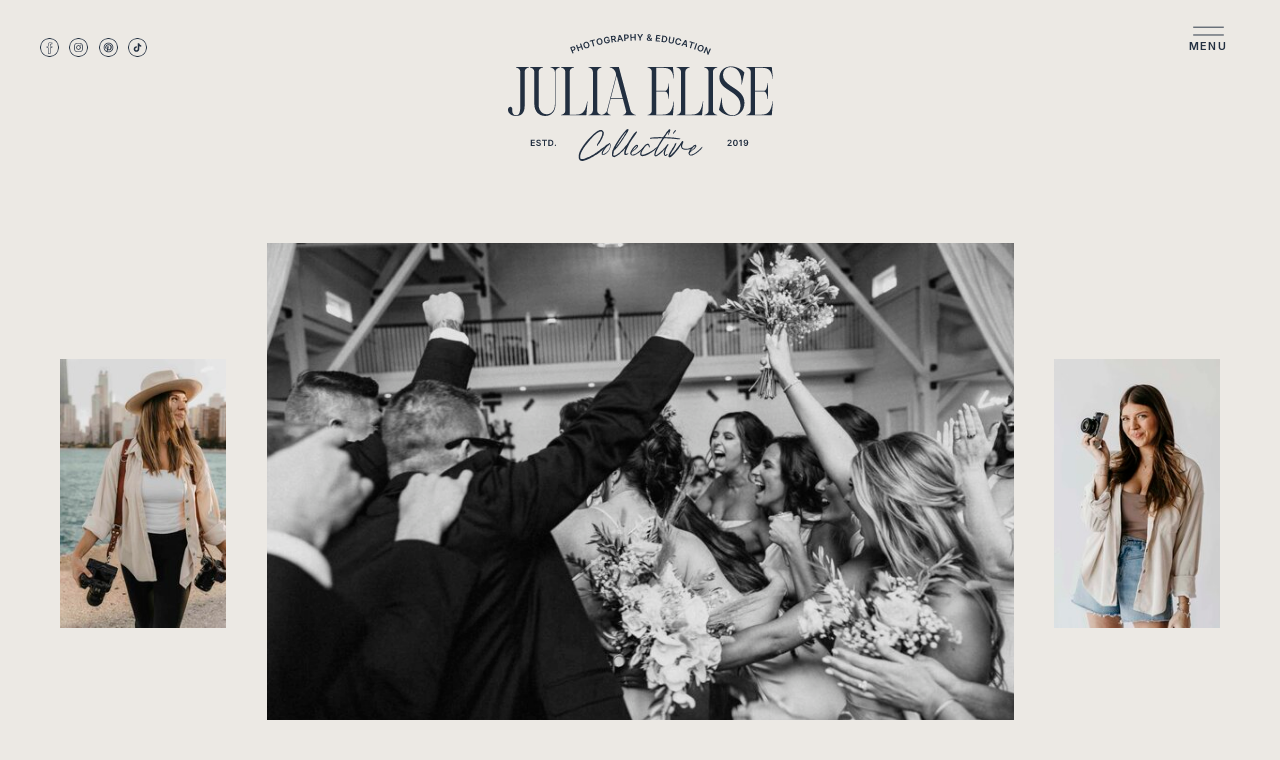

--- FILE ---
content_type: text/html;charset=UTF-8
request_url: https://juliaelise.co/contact
body_size: 19725
content:
<!DOCTYPE html>
<html class="d" lang="en">
  <head>
    <meta charset="UTF-8" />
    <meta name="viewport" content="width=device-width, initial-scale=1" />
    <title>Photographer Educator for photographers looking to grow their business.</title>
      <link rel="icon" type="image/png" href="//static.showit.co/200/bzwbHK9MSGaL0DUA78ZKFg/263880/julia-elise-favicon-regal-blue-rgb-600px-w-300ppi.png" />
      <link rel="preconnect" href="https://static.showit.co" />
      <meta name="description" content="Julia Elise is a photographer passionate about helping other photographers achieve their full self that God created them to be. Inquire now to get started!" />
      <link rel="canonical" href="https://juliaelise.co/contact" />
      <meta property="og:image" content="https://static.showit.co/1200/xzFTHGIyQweaQuI0cq9Kfg/263880/luxuryweddingphotos.jpg" />
    
    <link rel="preconnect" href="https://fonts.googleapis.com">
<link rel="preconnect" href="https://fonts.gstatic.com" crossorigin>
<link href="https://fonts.googleapis.com/css?family=Inter:600|Inter:regular|Instrument+Sans:regular|Instrument+Serif:italic" rel="stylesheet" type="text/css"/>
<style>
@font-face{font-family:Morning Sunshine;src:url('//static.showit.co/file/FaljbpERRAy1N4SvdPS1OQ/263880/morning_sunshine_regular.woff');}
@font-face{font-family:Pink Champagne;src:url('//static.showit.co/file/ITlts3lcSxmTt78mgMcabw/263880/pink_champagne-webfont.woff');}
@font-face{font-family:Morning Sunshine Italic;src:url('//static.showit.co/file/Arv3aL73TpKdbXZjV6Aceg/263880/morning_sunshine_italic.woff');}
 </style>
    <script id="init_data" type="application/json">
      {"mobile":{"w":320,"bgFillType":"color","bgColor":"colors-7"},"desktop":{"w":1200,"bgMediaType":"none","bgFillType":"color","bgColor":"colors-7"},"sid":"0dq_n8-ztu2cdtpdmicgxw","break":768,"assetURL":"//static.showit.co","contactFormId":"263880/408595","cfAction":"aHR0cHM6Ly9jbGllbnRzZXJ2aWNlLnNob3dpdC5jby9jb250YWN0Zm9ybQ==","sgAction":"aHR0cHM6Ly9jbGllbnRzZXJ2aWNlLnNob3dpdC5jby9zb2NpYWxncmlk","blockData":[{"slug":"header-codes","visible":"a","states":[],"d":{"h":1,"w":1200,"bgFillType":"color","bgColor":"#000000:0","bgMediaType":"none"},"m":{"h":1,"w":320,"bgFillType":"color","bgColor":"#000000:0","bgMediaType":"none"}},{"slug":"navigation","visible":"a","states":[],"d":{"h":1,"w":1200,"locking":{"side":"t","scrollOffset":1},"bgFillType":"color","bgColor":"#000000:0","bgMediaType":"none"},"m":{"h":1,"w":320,"locking":{"scrollOffset":1},"bgFillType":"color","bgColor":"#000000:0","bgMediaType":"none"}},{"slug":"hero","visible":"a","states":[],"d":{"h":1070,"w":1200,"bgFillType":"color","bgColor":"colors-7","bgMediaType":"none"},"m":{"h":478,"w":320,"bgFillType":"color","bgColor":"colors-7","bgMediaType":"none"}},{"slug":"forms","visible":"a","states":[],"d":{"h":689,"w":1200,"nature":"dH","bgFillType":"color","bgColor":"colors-7","bgMediaType":"none"},"m":{"h":414,"w":320,"nature":"dH","bgFillType":"color","bgColor":"colors-7","bgMediaType":"none"}},{"slug":"testimonials","visible":"a","states":[{"d":{"bgFillType":"color","bgColor":"#000000:0","bgMediaType":"none"},"m":{"bgFillType":"color","bgColor":"#000000:0","bgMediaType":"none"},"slug":"testimonial-1"}],"d":{"h":973,"w":1200,"bgFillType":"color","bgColor":"colors-6","bgMediaType":"image","bgImage":{"key":"ggMD_CKtQF6IVqk0ILXyXA/263880/paper_texture_09.jpg","aspect_ratio":1.33333,"title":"Paper Texture 09","type":"asset"},"bgOpacity":50},"m":{"h":881,"w":320,"bgFillType":"color","bgColor":"colors-6","bgMediaType":"image","bgImage":{"key":"ggMD_CKtQF6IVqk0ILXyXA/263880/paper_texture_09.jpg","aspect_ratio":1.33333,"title":"Paper Texture 09","type":"asset"},"bgOpacity":50},"stateTrans":[{}]},{"slug":"faq","visible":"a","states":[{"d":{"bgFillType":"color","bgMediaType":"none"},"m":{"bgFillType":"color","bgMediaType":"none"},"slug":"q-1"},{"d":{"bgFillType":"color","bgMediaType":"none"},"m":{"bgFillType":"color","bgMediaType":"none"},"slug":"q-2"},{"d":{"bgFillType":"color","bgMediaType":"none"},"m":{"bgFillType":"color","bgMediaType":"none"},"slug":"q-3"},{"d":{"bgFillType":"color","bgMediaType":"none"},"m":{"bgFillType":"color","bgMediaType":"none"},"slug":"q-4"},{"d":{"bgFillType":"color","bgMediaType":"none"},"m":{"bgFillType":"color","bgMediaType":"none"},"slug":"q-5"},{"d":{"bgFillType":"color","bgMediaType":"none"},"m":{"bgFillType":"color","bgMediaType":"none"},"slug":"q-6"}],"d":{"h":891,"w":1200,"bgFillType":"color","bgColor":"colors-7","bgMediaType":"none"},"m":{"h":1082,"w":320,"bgFillType":"color","bgColor":"colors-7","bgMediaType":"none"},"stateTrans":[{},{},{},{},{},{}]},{"slug":"opt-in-2","visible":"a","states":[{"d":{"bgFillType":"color","bgColor":"#000000:0","bgMediaType":"none"},"m":{"bgFillType":"color","bgColor":"#000000:0","bgMediaType":"none"},"slug":"delete-this-folder"}],"d":{"h":693,"w":1200,"bgFillType":"color","bgColor":"colors-6","bgMediaType":"none"},"m":{"h":855,"w":320,"bgFillType":"color","bgColor":"colors-6","bgMediaType":"none"},"stateTrans":[{}]},{"slug":"footer","visible":"a","states":[{"d":{"bgFillType":"color","bgColor":"#000000:0","bgMediaType":"none"},"m":{"bgFillType":"color","bgColor":"#000000:0","bgMediaType":"none"},"slug":"delete-this-folder"}],"d":{"h":355,"w":1200,"bgFillType":"color","bgColor":"colors-7","bgMediaType":"none"},"m":{"h":440,"w":320,"bgFillType":"color","bgColor":"colors-7","bgMediaType":"none"},"stateTrans":[{}]},{"slug":"social-footer","visible":"a","states":[],"d":{"h":205,"w":1200,"bgFillType":"color","bgColor":"colors-7","bgMediaType":"none"},"m":{"h":200,"w":320,"bgFillType":"color","bgColor":"colors-7","bgMediaType":"none"}},{"slug":"navigation-open","visible":"a","states":[],"d":{"h":700,"w":1200,"locking":{"side":"t"},"nature":"wH","bgFillType":"color","bgColor":"colors-7","bgMediaType":"none"},"m":{"h":860,"w":320,"locking":{"side":"t"},"nature":"wH","bgFillType":"color","bgColor":"colors-7","bgMediaType":"none"}}],"elementData":[{"type":"iframe","visible":"a","id":"header-codes_0","blockId":"header-codes","m":{"x":48,"y":0,"w":224,"h":0.7,"a":0},"d":{"x":360,"y":0,"w":480,"h":0.4,"a":0}},{"type":"text","visible":"d","id":"navigation_0","blockId":"navigation","m":{"x":109,"y":20,"w":102.60000000000001,"h":19,"a":0},"d":{"x":1106,"y":38,"w":44,"h":15,"a":0,"lockH":"r"}},{"type":"simple","visible":"d","id":"navigation_1","blockId":"navigation","m":{"x":20,"y":14,"w":20,"h":20,"a":0},"d":{"x":128,"y":38,"w":19,"h":19,"a":0,"lockH":"l"}},{"type":"simple","visible":"d","id":"navigation_2","blockId":"navigation","m":{"x":20,"y":14,"w":20,"h":20,"a":0},"d":{"x":40,"y":38,"w":19,"h":19,"a":0,"lockH":"l"}},{"type":"simple","visible":"d","id":"navigation_3","blockId":"navigation","m":{"x":20,"y":14,"w":20,"h":20,"a":0},"d":{"x":69,"y":38,"w":19,"h":19,"a":0,"lockH":"l"}},{"type":"icon","visible":"d","id":"navigation_4","blockId":"navigation","m":{"x":24,"y":18,"w":12,"h":12,"a":0},"d":{"x":132,"y":38,"w":11,"h":19,"a":0,"lockH":"l"}},{"type":"icon","visible":"d","id":"navigation_5","blockId":"navigation","m":{"x":24,"y":18,"w":12,"h":12,"a":0},"d":{"x":42,"y":38,"w":15,"h":20,"a":0,"lockH":"l"}},{"type":"icon","visible":"d","id":"navigation_6","blockId":"navigation","m":{"x":24,"y":18,"w":12,"h":12,"a":0},"d":{"x":73,"y":38,"w":11,"h":19,"a":0,"lockH":"l"}},{"type":"simple","visible":"d","id":"navigation_7","blockId":"navigation","m":{"x":20,"y":14,"w":20,"h":20,"a":0},"d":{"x":99,"y":38,"w":19,"h":19,"a":0,"lockH":"l"}},{"type":"icon","visible":"d","id":"navigation_8","blockId":"navigation","m":{"x":24,"y":18,"w":12,"h":12,"a":0},"d":{"x":103,"y":38,"w":11,"h":19,"a":0,"lockH":"l"}},{"type":"icon","visible":"a","id":"navigation_9","blockId":"navigation","m":{"x":278,"y":14,"w":24,"h":22,"a":0},"d":{"x":1106,"y":11,"w":45,"h":40,"a":0,"lockH":"r"},"pc":[{"type":"show","block":"navigation-open"}]},{"type":"svg","visible":"a","id":"hero_0","blockId":"hero","m":{"x":106,"y":20,"w":110,"h":59,"a":0},"d":{"x":468,"y":30,"w":265,"h":132,"a":0},"c":{"key":"2QJZtzCLTBedqtfB5DVPog/263880/julia-elise-primay-midnight-rgb.svg","aspect_ratio":2.08333}},{"type":"text","visible":"a","id":"hero_1","blockId":"hero","m":{"x":19,"y":329,"w":282,"h":14,"a":0},"d":{"x":467,"y":782,"w":266,"h":12,"a":0}},{"type":"text","visible":"a","id":"hero_2","blockId":"hero","m":{"x":20,"y":353,"w":280,"h":80,"a":0},"d":{"x":171,"y":814,"w":858,"h":180,"a":0}},{"type":"text","visible":"a","id":"hero_3","blockId":"hero","m":{"x":77,"y":443,"w":222,"h":40,"a":355},"d":{"x":529,"y":1004,"w":519,"h":50,"a":355}},{"type":"graphic","visible":"a","id":"hero_4","blockId":"hero","m":{"x":43,"y":109,"w":234,"h":180,"a":0},"d":{"x":227,"y":242,"w":747,"h":500,"a":0},"c":{"key":"WuJ-xmFPRe21hv9nMBCH1w/263880/rochestermnwedding.jpg","aspect_ratio":1.5}},{"type":"graphic","visible":"a","id":"hero_5","blockId":"hero","m":{"x":261,"y":137,"w":79,"h":124,"a":0},"d":{"x":1014,"y":358,"w":166,"h":269,"a":0},"c":{"key":"pNZZ0buGRuyC6Ignw1tNnQ/263880/minnesotabasedweddingandcouplesphotographer.jpg","aspect_ratio":0.66667}},{"type":"graphic","visible":"a","id":"hero_6","blockId":"hero","m":{"x":-19,"y":137,"w":79,"h":124,"a":0},"d":{"x":20,"y":358,"w":166,"h":269,"a":0},"c":{"key":"sZG4QOh5QY25Rbzj9uW76Q/263880/midwestweddingphotographer.jpg","aspect_ratio":0.66667}},{"type":"iframe","visible":"a","id":"forms_0","blockId":"forms","m":{"x":20,"y":95,"w":280,"h":173,"a":0},"d":{"x":180,"y":237,"w":840,"h":230,"a":0}},{"type":"text","visible":"a","id":"forms_1","blockId":"forms","m":{"x":16,"y":308,"w":288,"h":40,"a":0,"lockV":"b"},"d":{"x":180,"y":487,"w":812,"h":28,"a":0,"lockV":"b"}},{"type":"text","visible":"a","id":"forms_2","blockId":"forms","m":{"x":20,"y":40,"w":280,"h":36,"a":0},"d":{"x":180,"y":180,"w":840,"h":22,"a":0}},{"type":"text","visible":"a","id":"testimonials_testimonial-1_0","blockId":"testimonials","m":{"x":35,"y":739,"w":260,"h":21,"a":0},"d":{"x":471,"y":711,"w":259,"h":42,"a":0}},{"type":"text","visible":"a","id":"testimonials_testimonial-1_1","blockId":"testimonials","m":{"x":20,"y":249,"w":280,"h":179,"a":0},"d":{"x":205,"y":455,"w":790,"h":224,"a":0}},{"type":"text","visible":"a","id":"testimonials_testimonial-1_2","blockId":"testimonials","m":{"x":20,"y":145,"w":280,"h":50,"a":0},"d":{"x":205,"y":248,"w":790,"h":167,"a":0}},{"type":"graphic","visible":"a","id":"testimonials_1","blockId":"testimonials","m":{"x":259,"y":0,"w":71,"h":130,"a":0},"d":{"x":1103,"y":388,"w":195,"h":268,"a":0,"gs":{"s":50},"trIn":{"cl":"fadeIn","d":1,"dl":0}},"c":{"key":"Ht6jk5JyRQ2bA7gNrLOMYA/263880/minneapolisrooftopweddingvenue.jpg","aspect_ratio":0.66667}},{"type":"graphic","visible":"a","id":"testimonials_2","blockId":"testimonials","m":{"x":212,"y":29,"w":60,"h":73,"a":0},"d":{"x":981,"y":164,"w":180,"h":269,"a":0,"gs":{"s":50},"trIn":{"cl":"fadeIn","d":1,"dl":0},"lockH":"r"},"c":{"key":"6da6BU8nQZCF14ChH_Bu3Q/263880/cakecuttingphotos.jpg","aspect_ratio":0.66667}},{"type":"graphic","visible":"a","id":"testimonials_3","blockId":"testimonials","m":{"x":-14,"y":729,"w":59,"h":96,"a":0},"d":{"x":39,"y":463,"w":200,"h":263,"a":0,"gs":{"s":50},"trIn":{"cl":"fadeIn","d":1,"dl":0},"lockH":"l"},"c":{"key":"3oGnjxhjQQCQntQdIPx1Yg/263880/luxuryscweddingphotographer.jpg","aspect_ratio":0.66667}},{"type":"graphic","visible":"a","id":"testimonials_4","blockId":"testimonials","m":{"x":29,"y":777,"w":60,"h":73,"a":0},"d":{"x":-97,"y":164,"w":195,"h":269,"a":0,"gs":{"s":50},"trIn":{"cl":"fadeIn","d":1,"dl":0}},"c":{"key":"obLuQ__USjC81yE39_bZAQ/263880/weddingreceptioninspirationphotos.jpg","aspect_ratio":0.66667}},{"type":"text","visible":"a","id":"testimonials_5","blockId":"testimonials","m":{"x":93,"y":76,"w":134,"h":14,"a":0},"d":{"x":390,"y":180,"w":420,"h":15,"a":0}},{"type":"icon","visible":"a","id":"testimonials_6","blockId":"testimonials","m":{"x":18,"y":41,"w":25,"h":35,"a":180},"d":{"x":570,"y":773,"w":25,"h":35,"a":180}},{"type":"icon","visible":"a","id":"testimonials_7","blockId":"testimonials","m":{"x":65,"y":41,"w":25,"h":35,"a":0},"d":{"x":605,"y":773,"w":25,"h":35,"a":0}},{"type":"text","visible":"a","id":"faq_0","blockId":"faq","m":{"x":20,"y":80,"w":280,"h":61,"a":0},"d":{"x":600,"y":179,"w":420,"h":91,"a":0}},{"type":"graphic","visible":"a","id":"faq_1","blockId":"faq","m":{"x":0,"y":705,"w":193,"h":312,"a":0},"d":{"x":180,"y":153,"w":360,"h":636,"a":0,"gs":{"s":0}},"c":{"key":"7_3tpdMlRZKq1jrsuQB5_Q/263880/luxuryminnesotaweddingphotographer.jpg","aspect_ratio":0.66667}},{"type":"text","visible":"a","id":"faq_q-1_0","blockId":"faq","m":{"x":20,"y":161,"w":280,"h":60,"a":0},"d":{"x":600,"y":307,"w":420,"h":49,"a":0}},{"type":"text","visible":"a","id":"faq_q-1_1","blockId":"faq","m":{"x":20,"y":231,"w":280,"h":210,"a":0},"d":{"x":600,"y":397,"w":420,"h":131,"a":0}},{"type":"text","visible":"a","id":"faq_q-1_2","blockId":"faq","m":{"x":20,"y":644,"w":102,"h":17,"a":0},"d":{"x":600,"y":755,"w":108,"h":20,"a":0}},{"type":"text","visible":"a","id":"faq_q-2_0","blockId":"faq","m":{"x":20,"y":161,"w":280,"h":60,"a":0},"d":{"x":600,"y":307,"w":420,"h":49,"a":0}},{"type":"text","visible":"a","id":"faq_q-2_1","blockId":"faq","m":{"x":20,"y":269,"w":280,"h":210,"a":0},"d":{"x":600,"y":417,"w":420,"h":112,"a":0}},{"type":"text","visible":"a","id":"faq_q-2_2","blockId":"faq","m":{"x":20,"y":644,"w":102,"h":17,"a":0},"d":{"x":600,"y":755,"w":108,"h":20,"a":0}},{"type":"text","visible":"a","id":"faq_q-3_0","blockId":"faq","m":{"x":20,"y":161,"w":280,"h":60,"a":0},"d":{"x":600,"y":307,"w":420,"h":49,"a":0}},{"type":"text","visible":"a","id":"faq_q-3_1","blockId":"faq","m":{"x":20,"y":251,"w":280,"h":210,"a":0},"d":{"x":600,"y":400,"w":420,"h":112,"a":0}},{"type":"text","visible":"a","id":"faq_q-3_2","blockId":"faq","m":{"x":20,"y":644,"w":102,"h":17,"a":0},"d":{"x":600,"y":755,"w":108,"h":20,"a":0}},{"type":"text","visible":"a","id":"faq_q-4_0","blockId":"faq","m":{"x":20,"y":161,"w":280,"h":60,"a":0},"d":{"x":600,"y":307,"w":420,"h":49,"a":0}},{"type":"text","visible":"a","id":"faq_q-4_1","blockId":"faq","m":{"x":20,"y":231,"w":280,"h":210,"a":0},"d":{"x":600,"y":376,"w":420,"h":112,"a":0}},{"type":"text","visible":"a","id":"faq_q-4_2","blockId":"faq","m":{"x":20,"y":644,"w":102,"h":17,"a":0},"d":{"x":600,"y":755,"w":108,"h":20,"a":0}},{"type":"text","visible":"a","id":"faq_q-5_0","blockId":"faq","m":{"x":20,"y":161,"w":280,"h":60,"a":0},"d":{"x":600,"y":307,"w":420,"h":49,"a":0}},{"type":"text","visible":"a","id":"faq_q-5_1","blockId":"faq","m":{"x":20,"y":187,"w":280,"h":210,"a":0},"d":{"x":600,"y":352,"w":420,"h":112,"a":0}},{"type":"text","visible":"a","id":"faq_q-5_2","blockId":"faq","m":{"x":20,"y":644,"w":102,"h":17,"a":0},"d":{"x":600,"y":755,"w":108,"h":20,"a":0}},{"type":"text","visible":"a","id":"faq_q-6_0","blockId":"faq","m":{"x":20,"y":161,"w":280,"h":60,"a":0},"d":{"x":600,"y":307,"w":420,"h":49,"a":0}},{"type":"text","visible":"a","id":"faq_q-6_1","blockId":"faq","m":{"x":20,"y":231,"w":280,"h":210,"a":0},"d":{"x":600,"y":372,"w":420,"h":219,"a":0}},{"type":"text","visible":"a","id":"faq_q-6_2","blockId":"faq","m":{"x":20,"y":644,"w":102,"h":17,"a":0},"d":{"x":600,"y":755,"w":108,"h":20,"a":0}},{"type":"graphic","visible":"a","id":"faq_3","blockId":"faq","m":{"x":192,"y":912,"w":105,"h":90,"a":8},"d":{"x":138,"y":534,"w":174,"h":143,"a":353,"gs":{"s":40}},"c":{"key":"kT5FbjLkTm-LrcL1Ph-w4w/263880/greenvillescweddingphotographer.jpg","aspect_ratio":0.66667}},{"type":"graphic","visible":"a","id":"faq_4","blockId":"faq","m":{"x":205,"y":815,"w":105,"h":90,"a":8},"d":{"x":119,"y":379,"w":174,"h":143,"a":353,"gs":{"s":10}},"c":{"key":"etMSyH-XTWasmkrjTqgamQ/263880/destinationweddingphotographer_1.jpg","aspect_ratio":0.66667}},{"type":"graphic","visible":"a","id":"faq_5","blockId":"faq","m":{"x":218,"y":719,"w":105,"h":90,"a":8},"d":{"x":99,"y":224,"w":174,"h":143,"a":353,"gs":{"s":90}},"c":{"key":"_i_6FjYvQGOhdre0LmlG2g/263880/indianaluxuryweddingphotographer.jpg","aspect_ratio":0.66667}},{"type":"graphic","visible":"a","id":"faq_6","blockId":"faq","m":{"x":181,"y":703,"w":153,"h":314,"a":8},"d":{"x":81,"y":196,"w":249,"h":509,"a":353,"gs":{"s":50}},"c":{"key":"tNpgKc_oS9ubRbsPqTTTOQ/shared/fujifilm-frame.png","aspect_ratio":0.48387}},{"type":"icon","visible":"a","id":"faq_7","blockId":"faq","m":{"x":218,"y":632,"w":28,"h":40,"a":180},"d":{"x":960,"y":747,"w":25,"h":35,"a":180}},{"type":"icon","visible":"a","id":"faq_8","blockId":"faq","m":{"x":272,"y":632,"w":28,"h":40,"a":0},"d":{"x":995,"y":747,"w":25,"h":35,"a":0}},{"type":"graphic","visible":"a","id":"opt-in-2_0","blockId":"opt-in-2","m":{"x":0,"y":0,"w":334,"h":267,"a":0},"d":{"x":20,"y":80,"w":580,"h":453,"a":0,"gs":{"s":40}},"c":{"key":"37hjS8TNSb6XxwwYhgpB4Q/263880/photographyeducator.jpg","aspect_ratio":0.66667}},{"type":"iframe","visible":"a","id":"opt-in-2_3","blockId":"opt-in-2","m":{"x":0,"y":497,"w":320,"h":380,"a":0},"d":{"x":713,"y":283,"w":534,"h":299,"a":0}},{"type":"text","visible":"d","id":"opt-in-2_4","blockId":"opt-in-2","m":{"x":30,"y":480,"w":260,"h":25,"a":0},"d":{"x":780,"y":347,"w":314,"h":22,"a":0}},{"type":"text","visible":"a","id":"opt-in-2_5","blockId":"opt-in-2","m":{"x":30,"y":414,"w":260,"h":111,"a":0},"d":{"x":780,"y":211,"w":400,"h":106,"a":0}},{"type":"text","visible":"a","id":"opt-in-2_6","blockId":"opt-in-2","m":{"x":30,"y":333,"w":260,"h":61,"a":0},"d":{"x":780,"y":102,"w":400,"h":65,"a":0}},{"type":"text","visible":"a","id":"opt-in-2_7","blockId":"opt-in-2","m":{"x":30,"y":307,"w":260,"h":16,"a":0},"d":{"x":780,"y":78,"w":400,"h":14,"a":0}},{"type":"text","visible":"a","id":"footer_0","blockId":"footer","m":{"x":238,"y":399,"w":52,"h":17,"a":0},"d":{"x":80,"y":264,"w":74,"h":18,"a":0}},{"type":"text","visible":"a","id":"footer_1","blockId":"footer","m":{"x":30,"y":399,"w":168,"h":17,"a":0},"d":{"x":80,"y":243,"w":229,"h":18,"a":0}},{"type":"iframe","visible":"a","id":"footer_2","blockId":"footer","m":{"x":11,"y":179,"w":298,"h":182,"a":0},"d":{"x":810,"y":20,"w":390,"h":355,"a":0}},{"type":"icon","visible":"d","id":"footer_4","blockId":"footer","m":{"x":24,"y":18,"w":12,"h":12,"a":0},"d":{"x":198,"y":209,"w":12,"h":22,"a":0}},{"type":"simple","visible":"d","id":"footer_5","blockId":"footer","m":{"x":20,"y":14,"w":20,"h":20,"a":0},"d":{"x":193,"y":209,"w":22,"h":22,"a":0}},{"type":"icon","visible":"d","id":"footer_6","blockId":"footer","m":{"x":24,"y":18,"w":12,"h":12,"a":0},"d":{"x":160,"y":209,"w":12,"h":22,"a":0}},{"type":"simple","visible":"d","id":"footer_7","blockId":"footer","m":{"x":20,"y":14,"w":20,"h":20,"a":0},"d":{"x":155,"y":209,"w":22,"h":22,"a":0}},{"type":"icon","visible":"d","id":"footer_8","blockId":"footer","m":{"x":24,"y":18,"w":12,"h":12,"a":0},"d":{"x":123,"y":209,"w":12,"h":22,"a":0}},{"type":"simple","visible":"d","id":"footer_9","blockId":"footer","m":{"x":20,"y":14,"w":20,"h":20,"a":0},"d":{"x":118,"y":209,"w":22,"h":22,"a":0}},{"type":"simple","visible":"d","id":"footer_10","blockId":"footer","m":{"x":20,"y":14,"w":20,"h":20,"a":0},"d":{"x":80,"y":210,"w":22,"h":22,"a":0}},{"type":"icon","visible":"d","id":"footer_11","blockId":"footer","m":{"x":24,"y":18,"w":12,"h":12,"a":0},"d":{"x":83,"y":210,"w":15,"h":23,"a":0}},{"type":"svg","visible":"a","id":"footer_12","blockId":"footer","m":{"x":30,"y":28,"w":260,"h":152,"a":0},"d":{"x":80,"y":80,"w":204,"h":118,"a":0},"c":{"key":"3XFacw9cTJS8KJpRzlhORQ/263880/julia-elise-brand-mark-regal-blue-rgb.svg","aspect_ratio":1.72}},{"type":"text","visible":"a","id":"footer_13","blockId":"footer","m":{"x":40,"y":202,"w":240,"h":17,"a":0},"d":{"x":882,"y":80,"w":238,"h":34,"a":0}},{"type":"text","visible":"d","id":"footer_14","blockId":"footer","m":{"x":34,"y":122,"w":252,"h":32,"a":0},"d":{"x":619,"y":262,"w":182,"h":22,"a":0}},{"type":"text","visible":"d","id":"footer_15","blockId":"footer","m":{"x":34,"y":122,"w":252,"h":32,"a":0},"d":{"x":619,"y":219,"w":182,"h":22,"a":0}},{"type":"text","visible":"d","id":"footer_16","blockId":"footer","m":{"x":34,"y":122,"w":252,"h":32,"a":0},"d":{"x":619,"y":176,"w":182,"h":22,"a":0}},{"type":"text","visible":"d","id":"footer_17","blockId":"footer","m":{"x":34,"y":122,"w":252,"h":32,"a":0},"d":{"x":619,"y":133,"w":182,"h":22,"a":0}},{"type":"text","visible":"d","id":"footer_18","blockId":"footer","m":{"x":34,"y":122,"w":252,"h":32,"a":0},"d":{"x":619,"y":80,"w":182,"h":34,"a":0}},{"type":"text","visible":"d","id":"footer_19","blockId":"footer","m":{"x":34,"y":122,"w":252,"h":32,"a":0},"d":{"x":377,"y":262,"w":182,"h":22,"a":0}},{"type":"text","visible":"d","id":"footer_20","blockId":"footer","m":{"x":34,"y":122,"w":252,"h":32,"a":0},"d":{"x":377,"y":219,"w":182,"h":22,"a":0}},{"type":"text","visible":"d","id":"footer_21","blockId":"footer","m":{"x":34,"y":122,"w":252,"h":32,"a":0},"d":{"x":377,"y":176,"w":182,"h":22,"a":0}},{"type":"text","visible":"d","id":"footer_22","blockId":"footer","m":{"x":34,"y":122,"w":252,"h":32,"a":0},"d":{"x":377,"y":133,"w":182,"h":22,"a":0}},{"type":"text","visible":"d","id":"footer_23","blockId":"footer","m":{"x":34,"y":122,"w":252,"h":32,"a":0},"d":{"x":377,"y":80,"w":182,"h":28,"a":0}},{"type":"social","visible":"a","id":"social-footer_0","blockId":"social-footer","m":{"x":10,"y":55,"w":300,"h":90,"a":0},"d":{"x":80,"y":40,"w":1040,"h":125,"a":0,"lockH":"s"}},{"type":"icon","visible":"a","id":"navigation-open_0","blockId":"navigation-open","m":{"x":206,"y":605,"w":15,"h":15,"a":0,"lockV":"b"},"d":{"x":1145,"y":616,"w":14,"h":20,"a":0,"lockH":"r","lockV":"b"}},{"type":"icon","visible":"a","id":"navigation-open_1","blockId":"navigation-open","m":{"x":171,"y":605,"w":15,"h":15,"a":0,"lockV":"b"},"d":{"x":1145,"y":570,"w":15,"h":20,"a":0,"lockH":"r","lockV":"b"}},{"type":"icon","visible":"a","id":"navigation-open_2","blockId":"navigation-open","m":{"x":100,"y":605,"w":15,"h":15,"a":0,"lockV":"b"},"d":{"x":1145,"y":478,"w":15,"h":20,"a":0,"lockH":"r","lockV":"b"}},{"type":"icon","visible":"a","id":"navigation-open_3","blockId":"navigation-open","m":{"x":135,"y":605,"w":15,"h":15,"a":0,"lockV":"b"},"d":{"x":1145,"y":524,"w":14,"h":20,"a":0,"lockH":"r","lockV":"b"}},{"type":"icon","visible":"a","id":"navigation-open_4","blockId":"navigation-open","m":{"x":280,"y":13,"w":30,"h":25,"a":0,"lockV":"t"},"d":{"x":1132,"y":32,"w":28,"h":28,"a":0,"trIn":{"cl":"slideInRight","d":"0.5","dl":"0"},"lockH":"r","lockV":"t"},"pc":[{"type":"hide","block":"navigation-open"}]},{"type":"text","visible":"a","id":"navigation-open_5","blockId":"navigation-open","m":{"x":17,"y":520,"w":286,"h":55,"a":0},"d":{"x":40,"y":575,"w":520,"h":85,"a":0,"lockH":"ls"}},{"type":"text","visible":"a","id":"navigation-open_6","blockId":"navigation-open","m":{"x":17,"y":195,"w":286,"h":55,"a":0},"d":{"x":633,"y":262,"w":527,"h":85,"a":0,"lockH":"rs"}},{"type":"text","visible":"a","id":"navigation-open_7","blockId":"navigation-open","m":{"x":17,"y":140,"w":286,"h":55,"a":0},"d":{"x":633,"y":184,"w":527,"h":85,"a":0,"lockH":"rs"}},{"type":"text","visible":"a","id":"navigation-open_8","blockId":"navigation-open","m":{"x":17,"y":85,"w":286,"h":55,"a":0},"d":{"x":633,"y":99,"w":527,"h":85,"a":0,"lockH":"rs"}},{"type":"simple","visible":"a","id":"navigation-open_9","blockId":"navigation-open","m":{"x":36,"y":270,"w":249,"h":40,"a":0},"d":{"x":910,"y":372,"w":250,"h":35,"a":0}},{"type":"icon","visible":"a","id":"navigation-open_10","blockId":"navigation-open","m":{"x":240,"y":270,"w":26,"h":40,"a":0},"d":{"x":1110,"y":372,"w":25,"h":35,"a":0}},{"type":"text","visible":"a","id":"navigation-open_11","blockId":"navigation-open","m":{"x":56,"y":270,"w":229,"h":40,"a":0},"d":{"x":935,"y":372,"w":225,"h":35,"a":0}},{"type":"text","visible":"a","id":"navigation-open_12","blockId":"navigation-open","m":{"x":17,"y":410,"w":286,"h":55,"a":0},"d":{"x":40,"y":405,"w":520,"h":85,"a":0,"lockH":"ls"}},{"type":"text","visible":"a","id":"navigation-open_13","blockId":"navigation-open","m":{"x":17,"y":465,"w":286,"h":55,"a":0},"d":{"x":40,"y":490,"w":520,"h":85,"a":0,"lockH":"ls"}},{"type":"graphic","visible":"a","id":"navigation-open_14","blockId":"navigation-open","m":{"x":0,"y":660,"w":320,"h":200,"a":0,"lockV":"bs"},"d":{"x":40,"y":40,"w":520,"h":281,"a":0,"gs":{"s":30},"lockH":"ls","lockV":"ts"},"c":{"key":"ZykIcGh5S0K7fD8Mp0N1rw/shared/becoastalwebsitetemplatecollectionforweddingprofessionals-26.jpg","aspect_ratio":0.6668}},{"type":"graphic","visible":"d","id":"navigation-open_15","blockId":"navigation-open","m":{"x":0,"y":660,"w":320,"h":200,"a":0,"lockV":"bs"},"d":{"x":633,"y":350,"w":237,"h":286,"a":0,"gs":{"s":30}},"c":{"key":"f5Sj7bzSQpm3fK-4PIRt_A/263880/asheville_north_carolina_wedding_photographer.jpg","aspect_ratio":0.66667}},{"type":"text","visible":"a","id":"navigation-open_16","blockId":"navigation-open","m":{"x":17,"y":350,"w":286,"h":30,"a":0},"d":{"x":40,"y":346,"w":520,"h":82,"a":0,"lockH":"ls"}},{"type":"graphic","visible":"d","id":"navigation-open_17","blockId":"navigation-open","m":{"x":0,"y":660,"w":320,"h":200,"a":0,"lockV":"bs"},"d":{"x":815,"y":448,"w":286,"h":188,"a":0,"gs":{"s":30},"lockH":"rs","lockV":"bs"},"c":{"key":"IkMxh1D_QIC4WejRNQbu4Q/263880/ncluxuryweddingphotographer.jpg","aspect_ratio":1.49946}},{"type":"text","visible":"a","id":"navigation-open_18","blockId":"navigation-open","m":{"x":17,"y":38,"w":286,"h":30,"a":0},"d":{"x":640,"y":36,"w":492,"h":82,"a":0,"lockH":"rs"}}]}
    </script>
    <link
      rel="stylesheet"
      type="text/css"
      href="https://cdnjs.cloudflare.com/ajax/libs/animate.css/3.4.0/animate.min.css"
    />
    <script
      id="si-jquery"
      src="https://ajax.googleapis.com/ajax/libs/jquery/3.5.1/jquery.min.js"
    ></script>
    		
		<script src="//lib.showit.co/engine/2.4.0/showit-lib.min.js"></script>
		<script src="//lib.showit.co/engine/2.4.0/showit.min.js"></script>

    <script>
      
      function initPage(){
      
      }
    </script>
    <link rel="stylesheet" type="text/css" href="//lib.showit.co/engine/2.4.0/showit.css" />
    <style id="si-page-css">
      html.m {background-color:rgba(236,233,228,1);}
html.d {background-color:rgba(236,233,228,1);}
.d .se:has(.st-primary) {border-radius:10px;box-shadow:none;opacity:1;overflow:hidden;}
.d .st-primary {padding:10px 14px 10px 14px;border-width:0px;border-color:rgba(34,47,64,1);background-color:rgba(34,47,64,1);background-image:none;border-radius:inherit;transition-duration:0.5s;}
.d .st-primary span {color:rgba(236,233,228,1);font-family:'Inter';font-weight:600;font-style:normal;font-size:13px;text-align:left;text-transform:uppercase;letter-spacing:0.05em;transition-duration:0.5s;}
.d .se:has(.st-primary:hover) {}
.d .st-primary.se-button:hover {background-color:rgba(34,47,64,1);background-image:none;transition-property:background-color,background-image;}
.d .st-primary.se-button:hover span {}
.m .se:has(.st-primary) {border-radius:10px;box-shadow:none;opacity:1;overflow:hidden;}
.m .st-primary {padding:10px 14px 10px 14px;border-width:0px;border-color:rgba(34,47,64,1);background-color:rgba(34,47,64,1);background-image:none;border-radius:inherit;}
.m .st-primary span {color:rgba(236,233,228,1);font-family:'Inter';font-weight:600;font-style:normal;font-size:11px;text-align:left;text-transform:uppercase;letter-spacing:0.05em;}
.d .se:has(.st-secondary) {border-radius:10px;box-shadow:none;opacity:1;overflow:hidden;}
.d .st-secondary {padding:10px 14px 10px 14px;border-width:2px;border-color:rgba(34,47,64,1);background-color:rgba(0,0,0,0);background-image:none;border-radius:inherit;transition-duration:0.5s;}
.d .st-secondary span {color:rgba(34,47,64,1);font-family:'Inter';font-weight:600;font-style:normal;font-size:13px;text-align:left;text-transform:uppercase;letter-spacing:0.05em;transition-duration:0.5s;}
.d .se:has(.st-secondary:hover) {}
.d .st-secondary.se-button:hover {border-color:rgba(34,47,64,0.7);background-color:rgba(0,0,0,0);background-image:none;transition-property:border-color,background-color,background-image;}
.d .st-secondary.se-button:hover span {color:rgba(34,47,64,0.7);transition-property:color;}
.m .se:has(.st-secondary) {border-radius:10px;box-shadow:none;opacity:1;overflow:hidden;}
.m .st-secondary {padding:10px 14px 10px 14px;border-width:2px;border-color:rgba(34,47,64,1);background-color:rgba(0,0,0,0);background-image:none;border-radius:inherit;}
.m .st-secondary span {color:rgba(34,47,64,1);font-family:'Inter';font-weight:600;font-style:normal;font-size:11px;text-align:left;text-transform:uppercase;letter-spacing:0.05em;}
.d .st-d-title {color:rgba(34,47,64,1);text-transform:uppercase;line-height:0.9;letter-spacing:0em;font-size:45px;text-align:left;font-family:'Morning Sunshine';font-weight:400;font-style:normal;}
.d .st-d-title.se-rc a {text-decoration:none;color:rgba(34,47,64,1);}
.d .st-d-title.se-rc a:hover {text-decoration:none;color:rgba(34,47,64,1);}
.m .st-m-title {color:rgba(34,47,64,1);text-transform:uppercase;line-height:0.9;letter-spacing:0em;font-size:25px;text-align:left;font-family:'Morning Sunshine';font-weight:400;font-style:normal;}
.m .st-m-title.se-rc a {text-decoration:none;color:rgba(34,47,64,1);}
.m .st-m-title.se-rc a:hover {text-decoration:none;color:rgba(34,47,64,1);}
.d .st-d-heading {color:rgba(34,47,64,1);line-height:0.9;letter-spacing:0em;font-size:28px;text-align:left;font-family:'Morning Sunshine';font-weight:400;font-style:normal;}
.d .st-d-heading.se-rc a {text-decoration:none;color:rgba(34,47,64,1);}
.d .st-d-heading.se-rc a:hover {text-decoration:none;color:rgba(34,47,64,1);}
.m .st-m-heading {color:rgba(34,47,64,1);line-height:0.9;letter-spacing:0em;font-size:22px;text-align:left;font-family:'Morning Sunshine';font-weight:400;font-style:normal;}
.m .st-m-heading.se-rc a {text-decoration:none;color:rgba(34,47,64,1);}
.m .st-m-heading.se-rc a:hover {text-decoration:none;color:rgba(34,47,64,1);}
.d .st-d-subheading {color:rgba(22,93,145,1);text-transform:uppercase;line-height:1.1;letter-spacing:0.05em;font-size:13px;text-align:left;font-family:'Inter';font-weight:600;font-style:normal;}
.d .st-d-subheading.se-rc a {text-decoration:none;color:rgba(22,93,145,1);}
.d .st-d-subheading.se-rc a:hover {text-decoration:none;color:rgba(34,47,64,1);}
.m .st-m-subheading {color:rgba(22,93,145,1);text-transform:uppercase;line-height:1.1;letter-spacing:0.05em;font-size:11px;text-align:left;font-family:'Inter';font-weight:600;font-style:normal;}
.m .st-m-subheading.se-rc a {text-decoration:none;color:rgba(22,93,145,1);}
.m .st-m-subheading.se-rc a:hover {text-decoration:none;color:rgba(34,47,64,1);}
.d .st-d-paragraph {color:rgba(34,47,64,1);line-height:1.6;letter-spacing:0em;font-size:14px;text-align:left;font-family:'Inter';font-weight:400;font-style:normal;}
.d .st-d-paragraph.se-rc a {color:rgba(143,179,213,1);text-decoration:none;}
.d .st-d-paragraph.se-rc a:hover {text-decoration:underline;color:rgba(34,47,64,1);}
.m .st-m-paragraph {color:rgba(34,47,64,1);line-height:1.6;letter-spacing:0em;font-size:12px;text-align:left;font-family:'Inter';font-weight:400;font-style:normal;}
.m .st-m-paragraph.se-rc a {color:rgba(143,179,213,1);text-decoration:none;}
.m .st-m-paragraph.se-rc a:hover {text-decoration:underline;color:rgba(34,47,64,1);}
.m .sib-header-codes {height:1px;}
.d .sib-header-codes {height:1px;}
.m .sib-header-codes .ss-bg {background-color:rgba(0,0,0,0);}
.d .sib-header-codes .ss-bg {background-color:rgba(0,0,0,0);}
.d .sie-header-codes_0 {left:360px;top:0px;width:480px;height:0.4px;}
.m .sie-header-codes_0 {left:48px;top:0px;width:224px;height:0.7px;}
.d .sie-header-codes_0 .si-embed {transform-origin:left top 0;transform:scale(1, 1);width:480px;height:0.4px;}
.m .sie-header-codes_0 .si-embed {transform-origin:left top 0;transform:scale(1, 1);width:224px;height:0.7px;}
.sib-navigation {z-index:90;}
.m .sib-navigation {height:1px;}
.d .sib-navigation {height:1px;}
.m .sib-navigation .ss-bg {background-color:rgba(0,0,0,0);}
.d .sib-navigation .ss-bg {background-color:rgba(0,0,0,0);}
.d .sie-navigation_0 {left:1106px;top:38px;width:44px;height:15px;}
.m .sie-navigation_0 {left:109px;top:20px;width:102.60000000000001px;height:19px;display:none;}
.d .sie-navigation_0-text {text-transform:uppercase;letter-spacing:0.1em;font-size:11px;text-align:center;font-family:'Inter';font-weight:600;font-style:normal;}
.m .sie-navigation_0-text {text-transform:uppercase;letter-spacing:0.1em;font-size:14px;text-align:center;font-family:'Inter';font-weight:600;font-style:normal;}
.d .sie-navigation_1 {left:128px;top:38px;width:19px;height:19px;border-radius:100px;}
.m .sie-navigation_1 {left:20px;top:14px;width:20px;height:20px;border-radius:100px;display:none;}
.d .sie-navigation_1 .se-simple:hover {}
.m .sie-navigation_1 .se-simple:hover {}
.d .sie-navigation_1 .se-simple {border-color:rgba(34,47,64,1);border-width:1px;background-color:rgba(0,0,0,0);border-style:solid;border-radius:inherit;}
.m .sie-navigation_1 .se-simple {border-color:rgba(34,47,64,1);border-width:1px;background-color:rgba(0,0,0,0);border-style:solid;border-radius:inherit;}
.d .sie-navigation_2 {left:40px;top:38px;width:19px;height:19px;border-radius:100px;}
.m .sie-navigation_2 {left:20px;top:14px;width:20px;height:20px;border-radius:100px;display:none;}
.d .sie-navigation_2 .se-simple:hover {}
.m .sie-navigation_2 .se-simple:hover {}
.d .sie-navigation_2 .se-simple {border-color:rgba(34,47,64,1);border-width:1px;background-color:rgba(0,0,0,0);border-style:solid;border-radius:inherit;}
.m .sie-navigation_2 .se-simple {border-color:rgba(34,47,64,1);border-width:1px;background-color:rgba(0,0,0,0);border-style:solid;border-radius:inherit;}
.d .sie-navigation_3 {left:69px;top:38px;width:19px;height:19px;border-radius:100px;}
.m .sie-navigation_3 {left:20px;top:14px;width:20px;height:20px;border-radius:100px;display:none;}
.d .sie-navigation_3 .se-simple:hover {}
.m .sie-navigation_3 .se-simple:hover {}
.d .sie-navigation_3 .se-simple {border-color:rgba(34,47,64,1);border-width:1px;background-color:rgba(0,0,0,0);border-style:solid;border-radius:inherit;}
.m .sie-navigation_3 .se-simple {border-color:rgba(34,47,64,1);border-width:1px;background-color:rgba(0,0,0,0);border-style:solid;border-radius:inherit;}
.d .sie-navigation_4 {left:132px;top:38px;width:11px;height:19px;}
.m .sie-navigation_4 {left:24px;top:18px;width:12px;height:12px;display:none;}
.d .sie-navigation_4 svg {fill:rgba(34,47,64,1);}
.m .sie-navigation_4 svg {fill:rgba(34,47,64,1);}
.d .sie-navigation_5 {left:42px;top:38px;width:15px;height:20px;}
.m .sie-navigation_5 {left:24px;top:18px;width:12px;height:12px;display:none;}
.d .sie-navigation_5 svg {fill:rgba(34,47,64,1);}
.m .sie-navigation_5 svg {fill:rgba(34,47,64,1);}
.d .sie-navigation_6 {left:73px;top:38px;width:11px;height:19px;}
.m .sie-navigation_6 {left:24px;top:18px;width:12px;height:12px;display:none;}
.d .sie-navigation_6 svg {fill:rgba(34,47,64,1);}
.m .sie-navigation_6 svg {fill:rgba(34,47,64,1);}
.d .sie-navigation_7 {left:99px;top:38px;width:19px;height:19px;border-radius:100px;}
.m .sie-navigation_7 {left:20px;top:14px;width:20px;height:20px;border-radius:100px;display:none;}
.d .sie-navigation_7 .se-simple:hover {}
.m .sie-navigation_7 .se-simple:hover {}
.d .sie-navigation_7 .se-simple {border-color:rgba(34,47,64,1);border-width:1px;background-color:rgba(0,0,0,0);border-style:solid;border-radius:inherit;}
.m .sie-navigation_7 .se-simple {border-color:rgba(34,47,64,1);border-width:1px;background-color:rgba(0,0,0,0);border-style:solid;border-radius:inherit;}
.d .sie-navigation_8 {left:103px;top:38px;width:11px;height:19px;}
.m .sie-navigation_8 {left:24px;top:18px;width:12px;height:12px;display:none;}
.d .sie-navigation_8 svg {fill:rgba(34,47,64,1);}
.m .sie-navigation_8 svg {fill:rgba(34,47,64,1);}
.d .sie-navigation_9 {left:1106px;top:11px;width:45px;height:40px;}
.m .sie-navigation_9 {left:278px;top:14px;width:24px;height:22px;}
.d .sie-navigation_9 svg {fill:rgba(34,47,64,1);}
.m .sie-navigation_9 svg {fill:rgba(34,47,64,1);}
.m .sib-hero {height:478px;}
.d .sib-hero {height:1070px;}
.m .sib-hero .ss-bg {background-color:rgba(236,233,228,1);}
.d .sib-hero .ss-bg {background-color:rgba(236,233,228,1);}
.d .sie-hero_0 {left:468px;top:30px;width:265px;height:132px;}
.m .sie-hero_0 {left:106px;top:20px;width:110px;height:59px;}
.d .sie-hero_0 .se-img {background-repeat:no-repeat;background-position:50%;background-size:contain;border-radius:inherit;}
.m .sie-hero_0 .se-img {background-repeat:no-repeat;background-position:50%;background-size:contain;border-radius:inherit;}
.d .sie-hero_1 {left:467px;top:782px;width:266px;height:12px;}
.m .sie-hero_1 {left:19px;top:329px;width:282px;height:14px;}
.d .sie-hero_1-text {color:rgba(190,102,67,1);font-size:12px;text-align:center;}
.m .sie-hero_1-text {color:rgba(190,102,67,1);font-size:11px;text-align:center;}
.d .sie-hero_2 {left:171px;top:814px;width:858px;height:180px;}
.m .sie-hero_2 {left:20px;top:353px;width:280px;height:80px;}
.d .sie-hero_2-text {font-size:70px;text-align:center;}
.m .sie-hero_2-text {font-size:25px;text-align:center;}
.d .sie-hero_3 {left:529px;top:1004px;width:519px;height:50px;}
.m .sie-hero_3 {left:77px;top:443px;width:222px;height:40px;}
.d .sie-hero_3-text {text-transform:none;line-height:0.7;letter-spacing:0em;font-size:70px;text-align:center;font-family:'Pink Champagne';font-weight:400;font-style:normal;}
.m .sie-hero_3-text {text-transform:none;line-height:0.7;letter-spacing:0em;font-size:30px;text-align:center;font-family:'Pink Champagne';font-weight:400;font-style:normal;}
.d .sie-hero_4 {left:227px;top:242px;width:747px;height:500px;}
.m .sie-hero_4 {left:43px;top:109px;width:234px;height:180px;}
.d .sie-hero_4 .se-img {background-repeat:no-repeat;background-size:cover;background-position:50% 50%;border-radius:inherit;}
.m .sie-hero_4 .se-img {background-repeat:no-repeat;background-size:cover;background-position:50% 50%;border-radius:inherit;}
.d .sie-hero_5 {left:1014px;top:358px;width:166px;height:269px;}
.m .sie-hero_5 {left:261px;top:137px;width:79px;height:124px;}
.d .sie-hero_5 .se-img {background-repeat:no-repeat;background-size:cover;background-position:50% 50%;border-radius:inherit;}
.m .sie-hero_5 .se-img {background-repeat:no-repeat;background-size:cover;background-position:50% 50%;border-radius:inherit;}
.d .sie-hero_6 {left:20px;top:358px;width:166px;height:269px;}
.m .sie-hero_6 {left:-19px;top:137px;width:79px;height:124px;}
.d .sie-hero_6 .se-img {background-repeat:no-repeat;background-size:cover;background-position:50% 50%;border-radius:inherit;}
.m .sie-hero_6 .se-img {background-repeat:no-repeat;background-size:cover;background-position:50% 50%;border-radius:inherit;}
.m .sib-forms {height:414px;}
.d .sib-forms {height:689px;}
.m .sib-forms .ss-bg {background-color:rgba(236,233,228,1);}
.d .sib-forms .ss-bg {background-color:rgba(236,233,228,1);}
.m .sib-forms.sb-nm-dH .sc {height:414px;}
.d .sib-forms.sb-nd-dH .sc {height:689px;}
.d .sie-forms_0 {left:180px;top:237px;width:840px;height:230px;}
.m .sie-forms_0 {left:20px;top:95px;width:280px;height:173px;}
.d .sie-forms_0 .si-embed {transform-origin:left top 0;transform:scale(1, 1);width:840px;height:230px;}
.m .sie-forms_0 .si-embed {transform-origin:left top 0;transform:scale(1, 1);width:280px;height:173px;}
.d .sie-forms_1 {left:180px;top:487px;width:812px;height:28px;}
.m .sie-forms_1 {left:16px;top:308px;width:288px;height:40px;}
.d .sie-forms_1-text {color:rgba(22,93,145,1);font-size:20px;text-align:center;font-family:'Morning Sunshine Italic';font-weight:400;font-style:normal;}
.m .sie-forms_1-text {color:rgba(22,93,145,1);font-size:20px;text-align:center;font-family:'Morning Sunshine Italic';font-weight:400;font-style:normal;}
.d .sie-forms_1-text.se-rc a {color:rgba(190,102,67,1);}
.d .sie-forms_1-text.se-rc a:hover {color:rgba(190,102,67,1);opacity:0.5;}
.m .sie-forms_1-text.se-rc a {color:rgba(190,102,67,1);}
.m .sie-forms_1-text.se-rc a:hover {color:rgba(190,102,67,1);opacity:0.5;}
.d .sie-forms_2 {left:180px;top:180px;width:840px;height:22px;}
.m .sie-forms_2 {left:20px;top:40px;width:280px;height:36px;}
.d .sie-forms_2-text {color:rgba(34,47,64,1);text-align:center;}
.m .sie-forms_2-text {color:rgba(34,47,64,1);text-align:center;}
.m .sib-testimonials {height:881px;}
.d .sib-testimonials {height:973px;}
.m .sib-testimonials .ss-bg {background-color:rgba(222,215,207,1);}
.d .sib-testimonials .ss-bg {background-color:rgba(222,215,207,1);}
.m .sib-testimonials .sis-testimonials_testimonial-1 {background-color:rgba(0,0,0,0);}
.d .sib-testimonials .sis-testimonials_testimonial-1 {background-color:rgba(0,0,0,0);}
.d .sie-testimonials_testimonial-1_0 {left:471px;top:711px;width:259px;height:42px;}
.m .sie-testimonials_testimonial-1_0 {left:35px;top:739px;width:260px;height:21px;}
.d .sie-testimonials_testimonial-1_0-text {color:rgba(190,102,67,1);font-size:45px;text-align:center;font-family:'Pink Champagne';font-weight:400;font-style:normal;}
.m .sie-testimonials_testimonial-1_0-text {color:rgba(190,102,67,1);font-size:30px;text-align:center;font-family:'Pink Champagne';font-weight:400;font-style:normal;}
.d .sie-testimonials_testimonial-1_1 {left:205px;top:455px;width:790px;height:224px;}
.m .sie-testimonials_testimonial-1_1 {left:20px;top:249px;width:280px;height:179px;}
.d .sie-testimonials_testimonial-1_1-text {font-size:14px;text-align:center;}
.m .sie-testimonials_testimonial-1_1-text {font-size:12px;text-align:center;}
.d .sie-testimonials_testimonial-1_2 {left:205px;top:248px;width:790px;height:167px;}
.m .sie-testimonials_testimonial-1_2 {left:20px;top:145px;width:280px;height:50px;}
.d .sie-testimonials_testimonial-1_2-text {text-transform:uppercase;line-height:0.8;font-size:55px;text-align:center;}
.m .sie-testimonials_testimonial-1_2-text {text-transform:uppercase;line-height:0.8;font-size:25px;text-align:center;}
.d .sie-testimonials_1 {left:1103px;top:388px;width:195px;height:268px;}
.m .sie-testimonials_1 {left:259px;top:0px;width:71px;height:130px;}
.d .sie-testimonials_1 .se-img {background-repeat:no-repeat;background-size:cover;background-position:50% 50%;border-radius:inherit;}
.m .sie-testimonials_1 .se-img {background-repeat:no-repeat;background-size:cover;background-position:50% 50%;border-radius:inherit;}
.d .sie-testimonials_2 {left:981px;top:164px;width:180px;height:269px;}
.m .sie-testimonials_2 {left:212px;top:29px;width:60px;height:73px;}
.d .sie-testimonials_2 .se-img {background-repeat:no-repeat;background-size:cover;background-position:50% 50%;border-radius:inherit;}
.m .sie-testimonials_2 .se-img {background-repeat:no-repeat;background-size:cover;background-position:50% 50%;border-radius:inherit;}
.d .sie-testimonials_3 {left:39px;top:463px;width:200px;height:263px;}
.m .sie-testimonials_3 {left:-14px;top:729px;width:59px;height:96px;}
.d .sie-testimonials_3 .se-img {background-repeat:no-repeat;background-size:cover;background-position:50% 50%;border-radius:inherit;}
.m .sie-testimonials_3 .se-img {background-repeat:no-repeat;background-size:cover;background-position:50% 50%;border-radius:inherit;}
.d .sie-testimonials_4 {left:-97px;top:164px;width:195px;height:269px;}
.m .sie-testimonials_4 {left:29px;top:777px;width:60px;height:73px;}
.d .sie-testimonials_4 .se-img {background-repeat:no-repeat;background-size:cover;background-position:50% 50%;border-radius:inherit;}
.m .sie-testimonials_4 .se-img {background-repeat:no-repeat;background-size:cover;background-position:50% 50%;border-radius:inherit;}
.d .sie-testimonials_5 {left:390px;top:180px;width:420px;height:15px;}
.m .sie-testimonials_5 {left:93px;top:76px;width:134px;height:14px;}
.d .sie-testimonials_5-text {font-size:13px;text-align:center;}
.m .sie-testimonials_5-text {line-height:1.8;font-size:9px;text-align:center;}
.d .sie-testimonials_6 {left:570px;top:773px;width:25px;height:35px;}
.m .sie-testimonials_6 {left:18px;top:41px;width:25px;height:35px;}
.d .sie-testimonials_6 svg {fill:rgba(34,47,64,1);}
.m .sie-testimonials_6 svg {fill:rgba(34,47,64,1);}
.d .sie-testimonials_7 {left:605px;top:773px;width:25px;height:35px;}
.m .sie-testimonials_7 {left:65px;top:41px;width:25px;height:35px;}
.d .sie-testimonials_7 svg {fill:rgba(34,47,64,1);}
.m .sie-testimonials_7 svg {fill:rgba(34,47,64,1);}
.m .sib-faq {height:1082px;}
.d .sib-faq {height:891px;}
.m .sib-faq .ss-bg {background-color:rgba(236,233,228,1);}
.d .sib-faq .ss-bg {background-color:rgba(236,233,228,1);}
.d .sie-faq_0 {left:600px;top:179px;width:420px;height:91px;}
.m .sie-faq_0 {left:20px;top:80px;width:280px;height:61px;}
.d .sie-faq_0-text {font-size:55px;}
.m .sie-faq_0-text {font-size:35px;}
.d .sie-faq_1 {left:180px;top:153px;width:360px;height:636px;}
.m .sie-faq_1 {left:0px;top:705px;width:193px;height:312px;}
.d .sie-faq_1 .se-img {background-repeat:no-repeat;background-size:cover;background-position:0% 0%;border-radius:inherit;}
.m .sie-faq_1 .se-img {background-repeat:no-repeat;background-size:cover;background-position:0% 0%;border-radius:inherit;}
.m .sib-faq .sis-faq_q-1 {background-color:transparent;}
.d .sib-faq .sis-faq_q-1 {background-color:transparent;}
.d .sie-faq_q-1_0 {left:600px;top:307px;width:420px;height:49px;}
.m .sie-faq_q-1_0 {left:20px;top:161px;width:280px;height:60px;}
.d .sie-faq_q-1_0-text {color:rgba(22,93,145,1);}
.m .sie-faq_q-1_0-text {color:rgba(22,93,145,1);}
.d .sie-faq_q-1_1 {left:600px;top:397px;width:420px;height:131px;}
.m .sie-faq_q-1_1 {left:20px;top:231px;width:280px;height:210px;}
.d .sie-faq_q-1_1-text {text-align:justify;}
.m .sie-faq_q-1_1-text {text-align:justify;}
.d .sie-faq_q-1_2 {left:600px;top:755px;width:108px;height:20px;}
.m .sie-faq_q-1_2 {left:20px;top:644px;width:102px;height:17px;}
.d .sie-faq_q-1_2-text {color:rgba(22,93,145,1);text-transform:uppercase;line-height:1.5;font-size:13px;}
.m .sie-faq_q-1_2-text {color:rgba(22,93,145,1);text-transform:uppercase;line-height:1.5;font-size:12px;}
.m .sib-faq .sis-faq_q-2 {background-color:transparent;}
.d .sib-faq .sis-faq_q-2 {background-color:transparent;}
.d .sie-faq_q-2_0 {left:600px;top:307px;width:420px;height:49px;}
.m .sie-faq_q-2_0 {left:20px;top:161px;width:280px;height:60px;}
.d .sie-faq_q-2_0-text {color:rgba(22,93,145,1);}
.m .sie-faq_q-2_0-text {color:rgba(22,93,145,1);}
.d .sie-faq_q-2_1 {left:600px;top:417px;width:420px;height:112px;}
.m .sie-faq_q-2_1 {left:20px;top:269px;width:280px;height:210px;}
.d .sie-faq_q-2_1-text {text-align:justify;}
.m .sie-faq_q-2_1-text {text-align:justify;}
.d .sie-faq_q-2_2 {left:600px;top:755px;width:108px;height:20px;}
.m .sie-faq_q-2_2 {left:20px;top:644px;width:102px;height:17px;}
.d .sie-faq_q-2_2-text {color:rgba(22,93,145,1);text-transform:uppercase;line-height:1.5;font-size:13px;}
.m .sie-faq_q-2_2-text {color:rgba(22,93,145,1);text-transform:uppercase;line-height:1.5;font-size:12px;}
.m .sib-faq .sis-faq_q-3 {background-color:transparent;}
.d .sib-faq .sis-faq_q-3 {background-color:transparent;}
.d .sie-faq_q-3_0 {left:600px;top:307px;width:420px;height:49px;}
.m .sie-faq_q-3_0 {left:20px;top:161px;width:280px;height:60px;}
.d .sie-faq_q-3_0-text {color:rgba(22,93,145,1);}
.m .sie-faq_q-3_0-text {color:rgba(22,93,145,1);}
.d .sie-faq_q-3_1 {left:600px;top:400px;width:420px;height:112px;}
.m .sie-faq_q-3_1 {left:20px;top:251px;width:280px;height:210px;}
.d .sie-faq_q-3_1-text {text-align:justify;}
.m .sie-faq_q-3_1-text {text-align:justify;}
.d .sie-faq_q-3_2 {left:600px;top:755px;width:108px;height:20px;}
.m .sie-faq_q-3_2 {left:20px;top:644px;width:102px;height:17px;}
.d .sie-faq_q-3_2-text {color:rgba(22,93,145,1);text-transform:uppercase;line-height:1.5;font-size:13px;}
.m .sie-faq_q-3_2-text {color:rgba(22,93,145,1);text-transform:uppercase;line-height:1.5;font-size:12px;}
.m .sib-faq .sis-faq_q-4 {background-color:transparent;}
.d .sib-faq .sis-faq_q-4 {background-color:transparent;}
.d .sie-faq_q-4_0 {left:600px;top:307px;width:420px;height:49px;}
.m .sie-faq_q-4_0 {left:20px;top:161px;width:280px;height:60px;}
.d .sie-faq_q-4_0-text {color:rgba(22,93,145,1);}
.m .sie-faq_q-4_0-text {color:rgba(22,93,145,1);}
.d .sie-faq_q-4_1 {left:600px;top:376px;width:420px;height:112px;}
.m .sie-faq_q-4_1 {left:20px;top:231px;width:280px;height:210px;}
.d .sie-faq_q-4_1-text {text-align:justify;}
.m .sie-faq_q-4_1-text {text-align:justify;}
.d .sie-faq_q-4_2 {left:600px;top:755px;width:108px;height:20px;}
.m .sie-faq_q-4_2 {left:20px;top:644px;width:102px;height:17px;}
.d .sie-faq_q-4_2-text {color:rgba(22,93,145,1);text-transform:uppercase;line-height:1.5;font-size:13px;}
.m .sie-faq_q-4_2-text {color:rgba(22,93,145,1);text-transform:uppercase;line-height:1.5;font-size:12px;}
.m .sib-faq .sis-faq_q-5 {background-color:transparent;}
.d .sib-faq .sis-faq_q-5 {background-color:transparent;}
.d .sie-faq_q-5_0 {left:600px;top:307px;width:420px;height:49px;}
.m .sie-faq_q-5_0 {left:20px;top:161px;width:280px;height:60px;}
.d .sie-faq_q-5_0-text {color:rgba(22,93,145,1);}
.m .sie-faq_q-5_0-text {color:rgba(22,93,145,1);}
.d .sie-faq_q-5_1 {left:600px;top:352px;width:420px;height:112px;}
.m .sie-faq_q-5_1 {left:20px;top:187px;width:280px;height:210px;}
.d .sie-faq_q-5_1-text {text-align:justify;}
.m .sie-faq_q-5_1-text {text-align:justify;}
.d .sie-faq_q-5_2 {left:600px;top:755px;width:108px;height:20px;}
.m .sie-faq_q-5_2 {left:20px;top:644px;width:102px;height:17px;}
.d .sie-faq_q-5_2-text {color:rgba(22,93,145,1);text-transform:uppercase;line-height:1.5;font-size:13px;}
.m .sie-faq_q-5_2-text {color:rgba(22,93,145,1);text-transform:uppercase;line-height:1.5;font-size:12px;}
.m .sib-faq .sis-faq_q-6 {background-color:transparent;}
.d .sib-faq .sis-faq_q-6 {background-color:transparent;}
.d .sie-faq_q-6_0 {left:600px;top:307px;width:420px;height:49px;}
.m .sie-faq_q-6_0 {left:20px;top:161px;width:280px;height:60px;}
.d .sie-faq_q-6_0-text {color:rgba(22,93,145,1);}
.m .sie-faq_q-6_0-text {color:rgba(22,93,145,1);}
.d .sie-faq_q-6_1 {left:600px;top:372px;width:420px;height:219px;}
.m .sie-faq_q-6_1 {left:20px;top:231px;width:280px;height:210px;}
.d .sie-faq_q-6_1-text {text-align:justify;}
.m .sie-faq_q-6_1-text {text-align:justify;}
.d .sie-faq_q-6_2 {left:600px;top:755px;width:108px;height:20px;}
.m .sie-faq_q-6_2 {left:20px;top:644px;width:102px;height:17px;}
.d .sie-faq_q-6_2-text {color:rgba(22,93,145,1);text-transform:uppercase;line-height:1.5;font-size:13px;}
.m .sie-faq_q-6_2-text {color:rgba(22,93,145,1);text-transform:uppercase;line-height:1.5;font-size:12px;}
.d .sie-faq_3 {left:138px;top:534px;width:174px;height:143px;}
.m .sie-faq_3 {left:192px;top:912px;width:105px;height:90px;}
.d .sie-faq_3 .se-img {background-repeat:no-repeat;background-size:cover;background-position:40% 40%;border-radius:inherit;}
.m .sie-faq_3 .se-img {background-repeat:no-repeat;background-size:cover;background-position:50% 50%;border-radius:inherit;}
.d .sie-faq_4 {left:119px;top:379px;width:174px;height:143px;}
.m .sie-faq_4 {left:205px;top:815px;width:105px;height:90px;}
.d .sie-faq_4 .se-img {background-repeat:no-repeat;background-size:cover;background-position:10% 10%;border-radius:inherit;}
.m .sie-faq_4 .se-img {background-repeat:no-repeat;background-size:cover;background-position:10% 10%;border-radius:inherit;}
.d .sie-faq_5 {left:99px;top:224px;width:174px;height:143px;}
.m .sie-faq_5 {left:218px;top:719px;width:105px;height:90px;}
.d .sie-faq_5 .se-img {background-repeat:no-repeat;background-size:cover;background-position:90% 90%;border-radius:inherit;}
.m .sie-faq_5 .se-img {background-repeat:no-repeat;background-size:cover;background-position:50% 50%;border-radius:inherit;}
.d .sie-faq_6 {left:81px;top:196px;width:249px;height:509px;}
.m .sie-faq_6 {left:181px;top:703px;width:153px;height:314px;}
.d .sie-faq_6 .se-img {background-repeat:no-repeat;background-size:cover;background-position:50% 50%;border-radius:inherit;}
.m .sie-faq_6 .se-img {background-repeat:no-repeat;background-size:cover;background-position:50% 50%;border-radius:inherit;}
.d .sie-faq_7:hover {opacity:1;transition-duration:0.5s;transition-property:opacity;}
.m .sie-faq_7:hover {opacity:1;transition-duration:0.5s;transition-property:opacity;}
.d .sie-faq_7 {left:960px;top:747px;width:25px;height:35px;transition-duration:0.5s;transition-property:opacity;}
.m .sie-faq_7 {left:218px;top:632px;width:28px;height:40px;transition-duration:0.5s;transition-property:opacity;}
.d .sie-faq_7 svg {fill:rgba(22,93,145,1);transition-duration:0.5s;transition-property:fill;}
.m .sie-faq_7 svg {fill:rgba(22,93,145,1);transition-duration:0.5s;transition-property:fill;}
.d .sie-faq_7 svg:hover {fill:rgba(190,102,67,1);}
.m .sie-faq_7 svg:hover {fill:rgba(190,102,67,1);}
.d .sie-faq_8:hover {opacity:1;transition-duration:0.5s;transition-property:opacity;}
.m .sie-faq_8:hover {opacity:1;transition-duration:0.5s;transition-property:opacity;}
.d .sie-faq_8 {left:995px;top:747px;width:25px;height:35px;transition-duration:0.5s;transition-property:opacity;}
.m .sie-faq_8 {left:272px;top:632px;width:28px;height:40px;transition-duration:0.5s;transition-property:opacity;}
.d .sie-faq_8 svg {fill:rgba(22,93,145,1);transition-duration:0.5s;transition-property:fill;}
.m .sie-faq_8 svg {fill:rgba(22,93,145,1);transition-duration:0.5s;transition-property:fill;}
.d .sie-faq_8 svg:hover {fill:rgba(190,102,67,1);}
.m .sie-faq_8 svg:hover {fill:rgba(190,102,67,1);}
.m .sib-opt-in-2 {height:855px;}
.d .sib-opt-in-2 {height:693px;}
.m .sib-opt-in-2 .ss-bg {background-color:rgba(222,215,207,1);}
.d .sib-opt-in-2 .ss-bg {background-color:rgba(222,215,207,1);}
.d .sie-opt-in-2_0 {left:20px;top:80px;width:580px;height:453px;}
.m .sie-opt-in-2_0 {left:0px;top:0px;width:334px;height:267px;}
.d .sie-opt-in-2_0 .se-img {background-repeat:no-repeat;background-size:cover;background-position:40% 40%;border-radius:inherit;}
.m .sie-opt-in-2_0 .se-img {background-repeat:no-repeat;background-size:cover;background-position:40% 40%;border-radius:inherit;}
.m .sib-opt-in-2 .sis-opt-in-2_delete-this-folder {background-color:rgba(0,0,0,0);}
.d .sib-opt-in-2 .sis-opt-in-2_delete-this-folder {background-color:rgba(0,0,0,0);}
.d .sie-opt-in-2_3 {left:713px;top:283px;width:534px;height:299px;}
.m .sie-opt-in-2_3 {left:0px;top:497px;width:320px;height:380px;}
.d .sie-opt-in-2_3 .si-embed {transform-origin:left top 0;transform:scale(1, 1);width:534px;height:299px;}
.m .sie-opt-in-2_3 .si-embed {transform-origin:left top 0;transform:scale(1, 1);width:320px;height:380px;}
.d .sie-opt-in-2_4 {left:780px;top:347px;width:314px;height:22px;}
.m .sie-opt-in-2_4 {left:30px;top:480px;width:260px;height:25px;display:none;}
.d .sie-opt-in-2_4-text {font-size:25px;font-family:'Morning Sunshine Italic';font-weight:400;font-style:normal;}
.m .sie-opt-in-2_4-text {font-size:25px;font-family:'Morning Sunshine Italic';font-weight:400;font-style:normal;}
.d .sie-opt-in-2_5 {left:780px;top:211px;width:400px;height:106px;}
.m .sie-opt-in-2_5 {left:30px;top:414px;width:260px;height:111px;}
.d .sie-opt-in-2_5-text {text-align:justify;}
.m .sie-opt-in-2_5-text {text-align:justify;}
.d .sie-opt-in-2_6 {left:780px;top:102px;width:400px;height:65px;}
.m .sie-opt-in-2_6 {left:30px;top:333px;width:260px;height:61px;}
.d .sie-opt-in-2_6-text {font-size:37px;}
.m .sie-opt-in-2_6-text {font-size:25px;}
.d .sie-opt-in-2_7 {left:780px;top:78px;width:400px;height:14px;}
.m .sie-opt-in-2_7 {left:30px;top:307px;width:260px;height:16px;}
.d .sie-opt-in-2_7-text {text-align:left;}
.m .sie-opt-in-2_7-text {text-align:left;}
.sib-footer {z-index:80;}
.m .sib-footer {height:440px;}
.d .sib-footer {height:355px;}
.m .sib-footer .ss-bg {background-color:rgba(236,233,228,1);}
.d .sib-footer .ss-bg {background-color:rgba(236,233,228,1);}
.d .sie-footer_0:hover {opacity:1;transition-duration:0.5s;transition-property:opacity;}
.m .sie-footer_0:hover {opacity:1;transition-duration:0.5s;transition-property:opacity;}
.d .sie-footer_0 {left:80px;top:264px;width:74px;height:18px;transition-duration:0.5s;transition-property:opacity;}
.m .sie-footer_0 {left:238px;top:399px;width:52px;height:17px;transition-duration:0.5s;transition-property:opacity;}
.d .sie-footer_0-text:hover {color:rgba(190,102,67,1);}
.m .sie-footer_0-text:hover {color:rgba(190,102,67,1);}
.d .sie-footer_0-text {color:rgba(34,47,64,0.4);text-transform:none;line-height:1.6;letter-spacing:0em;font-size:11px;text-align:left;font-family:'Instrument Sans';font-weight:400;font-style:normal;transition-duration:0.5s;transition-property:color;}
.m .sie-footer_0-text {color:rgba(34,47,64,0.4);text-transform:none;line-height:1.6;letter-spacing:0em;font-size:9px;text-align:center;font-family:'Instrument Sans';font-weight:400;font-style:normal;transition-duration:0.5s;transition-property:color;}
.d .sie-footer_1 {left:80px;top:243px;width:229px;height:18px;}
.m .sie-footer_1 {left:30px;top:399px;width:168px;height:17px;}
.d .sie-footer_1-text {color:rgba(34,47,64,0.4);font-size:11px;font-family:'Instrument Sans';font-weight:400;font-style:normal;}
.m .sie-footer_1-text {color:rgba(1,2,0,0.4);font-size:9px;text-align:center;font-family:'Instrument Sans';font-weight:400;font-style:normal;}
.d .sie-footer_1-text.se-rc a {color:rgba(34,47,64,0.4);}
.d .sie-footer_1-text.se-rc a:hover {color:rgba(143,179,213,1);}
.m .sie-footer_1-text.se-rc a {color:rgba(34,47,64,0.4);}
.m .sie-footer_1-text.se-rc a:hover {color:rgba(143,179,213,1);}
.d .sie-footer_2 {left:810px;top:20px;width:390px;height:355px;}
.m .sie-footer_2 {left:11px;top:179px;width:298px;height:182px;}
.d .sie-footer_2 .si-embed {transform-origin:left top 0;transform:scale(1, 1);width:390px;height:355px;}
.m .sie-footer_2 .si-embed {transform-origin:left top 0;transform:scale(1, 1);width:298px;height:182px;}
.m .sib-footer .sis-footer_delete-this-folder {background-color:rgba(0,0,0,0);}
.d .sib-footer .sis-footer_delete-this-folder {background-color:rgba(0,0,0,0);}
.d .sie-footer_4 {left:198px;top:209px;width:12px;height:22px;}
.m .sie-footer_4 {left:24px;top:18px;width:12px;height:12px;display:none;}
.d .sie-footer_4 svg {fill:rgba(34,47,64,1);}
.m .sie-footer_4 svg {fill:rgba(34,47,64,1);}
.d .sie-footer_5 {left:193px;top:209px;width:22px;height:22px;border-radius:100px;}
.m .sie-footer_5 {left:20px;top:14px;width:20px;height:20px;border-radius:100px;display:none;}
.d .sie-footer_5 .se-simple:hover {}
.m .sie-footer_5 .se-simple:hover {}
.d .sie-footer_5 .se-simple {border-color:rgba(34,47,64,1);border-width:1px;background-color:rgba(0,0,0,0);border-style:solid;border-radius:inherit;}
.m .sie-footer_5 .se-simple {border-color:rgba(34,47,64,1);border-width:1px;background-color:rgba(0,0,0,0);border-style:solid;border-radius:inherit;}
.d .sie-footer_6 {left:160px;top:209px;width:12px;height:22px;}
.m .sie-footer_6 {left:24px;top:18px;width:12px;height:12px;display:none;}
.d .sie-footer_6 svg {fill:rgba(34,47,64,1);}
.m .sie-footer_6 svg {fill:rgba(34,47,64,1);}
.d .sie-footer_7 {left:155px;top:209px;width:22px;height:22px;border-radius:100px;}
.m .sie-footer_7 {left:20px;top:14px;width:20px;height:20px;border-radius:100px;display:none;}
.d .sie-footer_7 .se-simple:hover {}
.m .sie-footer_7 .se-simple:hover {}
.d .sie-footer_7 .se-simple {border-color:rgba(34,47,64,1);border-width:1px;background-color:rgba(0,0,0,0);border-style:solid;border-radius:inherit;}
.m .sie-footer_7 .se-simple {border-color:rgba(34,47,64,1);border-width:1px;background-color:rgba(0,0,0,0);border-style:solid;border-radius:inherit;}
.d .sie-footer_8 {left:123px;top:209px;width:12px;height:22px;}
.m .sie-footer_8 {left:24px;top:18px;width:12px;height:12px;display:none;}
.d .sie-footer_8 svg {fill:rgba(34,47,64,1);}
.m .sie-footer_8 svg {fill:rgba(34,47,64,1);}
.d .sie-footer_9 {left:118px;top:209px;width:22px;height:22px;border-radius:100px;}
.m .sie-footer_9 {left:20px;top:14px;width:20px;height:20px;border-radius:100px;display:none;}
.d .sie-footer_9 .se-simple:hover {}
.m .sie-footer_9 .se-simple:hover {}
.d .sie-footer_9 .se-simple {border-color:rgba(34,47,64,1);border-width:1px;background-color:rgba(0,0,0,0);border-style:solid;border-radius:inherit;}
.m .sie-footer_9 .se-simple {border-color:rgba(34,47,64,1);border-width:1px;background-color:rgba(0,0,0,0);border-style:solid;border-radius:inherit;}
.d .sie-footer_10 {left:80px;top:210px;width:22px;height:22px;border-radius:100px;}
.m .sie-footer_10 {left:20px;top:14px;width:20px;height:20px;border-radius:100px;display:none;}
.d .sie-footer_10 .se-simple:hover {}
.m .sie-footer_10 .se-simple:hover {}
.d .sie-footer_10 .se-simple {border-color:rgba(34,47,64,1);border-width:1px;background-color:rgba(0,0,0,0);border-style:solid;border-radius:inherit;}
.m .sie-footer_10 .se-simple {border-color:rgba(34,47,64,1);border-width:1px;background-color:rgba(0,0,0,0);border-style:solid;border-radius:inherit;}
.d .sie-footer_11 {left:83px;top:210px;width:15px;height:23px;}
.m .sie-footer_11 {left:24px;top:18px;width:12px;height:12px;display:none;}
.d .sie-footer_11 svg {fill:rgba(34,47,64,1);}
.m .sie-footer_11 svg {fill:rgba(34,47,64,1);}
.d .sie-footer_12 {left:80px;top:80px;width:204px;height:118px;}
.m .sie-footer_12 {left:30px;top:28px;width:260px;height:152px;}
.d .sie-footer_12 .se-img {background-repeat:no-repeat;background-position:50%;background-size:contain;border-radius:inherit;}
.m .sie-footer_12 .se-img {background-repeat:no-repeat;background-position:50%;background-size:contain;border-radius:inherit;}
.d .sie-footer_13 {left:882px;top:80px;width:238px;height:34px;}
.m .sie-footer_13 {left:40px;top:202px;width:240px;height:17px;}
.d .sie-footer_13-text {color:rgba(45,100,142,1);text-transform:none;line-height:1.8;letter-spacing:0em;font-size:22px;text-align:left;font-family:'Instrument Serif';font-weight:400;font-style:italic;}
.m .sie-footer_13-text {color:rgba(45,100,142,1);text-transform:none;line-height:1.2;letter-spacing:0em;font-size:20px;text-align:center;font-family:'Instrument Serif';font-weight:400;font-style:italic;}
.d .sie-footer_13-text.se-rc a {color:rgba(45,100,142,1);text-decoration:none;}
.d .sie-footer_13-text.se-rc a:hover {text-decoration:none;color:rgba(1,2,0,1);}
.m .sie-footer_13-text.se-rc a {color:rgba(45,100,142,1);text-decoration:none;}
.m .sie-footer_13-text.se-rc a:hover {text-decoration:none;color:rgba(1,2,0,1);}
.d .sie-footer_14:hover {opacity:1;transition-duration:0.5s;transition-property:opacity;}
.m .sie-footer_14:hover {opacity:1;transition-duration:0.5s;transition-property:opacity;}
.d .sie-footer_14 {left:619px;top:262px;width:182px;height:22px;transition-duration:0.5s;transition-property:opacity;}
.m .sie-footer_14 {left:34px;top:122px;width:252px;height:32px;display:none;transition-duration:0.5s;transition-property:opacity;}
.d .sie-footer_14-text:hover {color:rgba(190,102,67,1);}
.m .sie-footer_14-text:hover {color:rgba(190,102,67,1);}
.d .sie-footer_14-text {font-size:12px;font-family:'Instrument Sans';font-weight:400;font-style:normal;transition-duration:0.5s;transition-property:color;}
.m .sie-footer_14-text {color:rgba(1,2,0,1);text-transform:none;line-height:2;letter-spacing:0em;text-align:right;transition-duration:0.5s;transition-property:color;}
.d .sie-footer_15:hover {opacity:1;transition-duration:0.5s;transition-property:opacity;}
.m .sie-footer_15:hover {opacity:1;transition-duration:0.5s;transition-property:opacity;}
.d .sie-footer_15 {left:619px;top:219px;width:182px;height:22px;transition-duration:0.5s;transition-property:opacity;}
.m .sie-footer_15 {left:34px;top:122px;width:252px;height:32px;display:none;transition-duration:0.5s;transition-property:opacity;}
.d .sie-footer_15-text:hover {color:rgba(190,102,67,1);}
.m .sie-footer_15-text:hover {color:rgba(190,102,67,1);}
.d .sie-footer_15-text {font-size:12px;font-family:'Instrument Sans';font-weight:400;font-style:normal;transition-duration:0.5s;transition-property:color;}
.m .sie-footer_15-text {color:rgba(1,2,0,1);text-transform:none;line-height:2;letter-spacing:0em;text-align:right;transition-duration:0.5s;transition-property:color;}
.d .sie-footer_16:hover {opacity:1;transition-duration:0.5s;transition-property:opacity;}
.m .sie-footer_16:hover {opacity:1;transition-duration:0.5s;transition-property:opacity;}
.d .sie-footer_16 {left:619px;top:176px;width:182px;height:22px;transition-duration:0.5s;transition-property:opacity;}
.m .sie-footer_16 {left:34px;top:122px;width:252px;height:32px;display:none;transition-duration:0.5s;transition-property:opacity;}
.d .sie-footer_16-text:hover {color:rgba(190,102,67,1);}
.m .sie-footer_16-text:hover {color:rgba(190,102,67,1);}
.d .sie-footer_16-text {font-size:12px;font-family:'Instrument Sans';font-weight:400;font-style:normal;transition-duration:0.5s;transition-property:color;}
.m .sie-footer_16-text {color:rgba(1,2,0,1);text-transform:none;line-height:2;letter-spacing:0em;text-align:right;transition-duration:0.5s;transition-property:color;}
.d .sie-footer_17:hover {opacity:1;transition-duration:0.5s;transition-property:opacity;}
.m .sie-footer_17:hover {opacity:1;transition-duration:0.5s;transition-property:opacity;}
.d .sie-footer_17 {left:619px;top:133px;width:182px;height:22px;transition-duration:0.5s;transition-property:opacity;}
.m .sie-footer_17 {left:34px;top:122px;width:252px;height:32px;display:none;transition-duration:0.5s;transition-property:opacity;}
.d .sie-footer_17-text:hover {color:rgba(190,102,67,1);}
.m .sie-footer_17-text:hover {color:rgba(190,102,67,1);}
.d .sie-footer_17-text {font-size:12px;font-family:'Instrument Sans';font-weight:400;font-style:normal;transition-duration:0.5s;transition-property:color;}
.m .sie-footer_17-text {color:rgba(1,2,0,1);text-transform:none;line-height:2;letter-spacing:0em;text-align:right;transition-duration:0.5s;transition-property:color;}
.d .sie-footer_18 {left:619px;top:80px;width:182px;height:34px;}
.m .sie-footer_18 {left:34px;top:122px;width:252px;height:32px;display:none;}
.d .sie-footer_18-text {color:rgba(22,93,145,1);text-transform:none;line-height:1.5;letter-spacing:0em;font-size:32px;text-align:left;font-family:'Pink Champagne';font-weight:400;font-style:normal;}
.m .sie-footer_18-text {color:rgba(22,93,145,1);text-transform:none;line-height:1.5;letter-spacing:0em;text-align:right;font-family:'Pink Champagne';font-weight:400;font-style:normal;}
.d .sie-footer_18-text.se-rc a {color:rgba(143,179,213,1);}
.m .sie-footer_18-text.se-rc a {color:rgba(45,100,142,1);}
.m .sie-footer_18-text.se-rc a:hover {color:rgba(1,2,0,1);}
.d .sie-footer_19:hover {opacity:1;transition-duration:0.5s;transition-property:opacity;}
.m .sie-footer_19:hover {opacity:1;transition-duration:0.5s;transition-property:opacity;}
.d .sie-footer_19 {left:377px;top:262px;width:182px;height:22px;transition-duration:0.5s;transition-property:opacity;}
.m .sie-footer_19 {left:34px;top:122px;width:252px;height:32px;display:none;transition-duration:0.5s;transition-property:opacity;}
.d .sie-footer_19-text:hover {color:rgba(190,102,67,1);}
.m .sie-footer_19-text:hover {color:rgba(190,102,67,1);}
.d .sie-footer_19-text {font-size:12px;font-family:'Instrument Sans';font-weight:400;font-style:normal;transition-duration:0.5s;transition-property:color;}
.m .sie-footer_19-text {color:rgba(1,2,0,1);text-transform:none;line-height:2;letter-spacing:0em;text-align:right;transition-duration:0.5s;transition-property:color;}
.d .sie-footer_20:hover {opacity:1;transition-duration:0.5s;transition-property:opacity;}
.m .sie-footer_20:hover {opacity:1;transition-duration:0.5s;transition-property:opacity;}
.d .sie-footer_20 {left:377px;top:219px;width:182px;height:22px;transition-duration:0.5s;transition-property:opacity;}
.m .sie-footer_20 {left:34px;top:122px;width:252px;height:32px;display:none;transition-duration:0.5s;transition-property:opacity;}
.d .sie-footer_20-text:hover {color:rgba(190,102,67,1);}
.m .sie-footer_20-text:hover {color:rgba(190,102,67,1);}
.d .sie-footer_20-text {font-size:12px;font-family:'Instrument Sans';font-weight:400;font-style:normal;transition-duration:0.5s;transition-property:color;}
.m .sie-footer_20-text {color:rgba(1,2,0,1);text-transform:none;line-height:2;letter-spacing:0em;text-align:right;transition-duration:0.5s;transition-property:color;}
.d .sie-footer_21:hover {opacity:1;transition-duration:0.5s;transition-property:opacity;}
.m .sie-footer_21:hover {opacity:1;transition-duration:0.5s;transition-property:opacity;}
.d .sie-footer_21 {left:377px;top:176px;width:182px;height:22px;transition-duration:0.5s;transition-property:opacity;}
.m .sie-footer_21 {left:34px;top:122px;width:252px;height:32px;display:none;transition-duration:0.5s;transition-property:opacity;}
.d .sie-footer_21-text:hover {color:rgba(190,102,67,1);}
.m .sie-footer_21-text:hover {color:rgba(190,102,67,1);}
.d .sie-footer_21-text {font-size:12px;font-family:'Instrument Sans';font-weight:400;font-style:normal;transition-duration:0.5s;transition-property:color;}
.m .sie-footer_21-text {color:rgba(1,2,0,1);text-transform:none;line-height:2;letter-spacing:0em;text-align:right;transition-duration:0.5s;transition-property:color;}
.d .sie-footer_22:hover {opacity:1;transition-duration:0.5s;transition-property:opacity;}
.m .sie-footer_22:hover {opacity:1;transition-duration:0.5s;transition-property:opacity;}
.d .sie-footer_22 {left:377px;top:133px;width:182px;height:22px;transition-duration:0.5s;transition-property:opacity;}
.m .sie-footer_22 {left:34px;top:122px;width:252px;height:32px;display:none;transition-duration:0.5s;transition-property:opacity;}
.d .sie-footer_22-text:hover {color:rgba(190,102,67,1);}
.m .sie-footer_22-text:hover {color:rgba(190,102,67,1);}
.d .sie-footer_22-text {font-size:12px;text-align:left;font-family:'Instrument Sans';font-weight:400;font-style:normal;transition-duration:0.5s;transition-property:color;}
.m .sie-footer_22-text {color:rgba(1,2,0,1);text-transform:none;line-height:2;letter-spacing:0em;text-align:right;transition-duration:0.5s;transition-property:color;}
.d .sie-footer_23 {left:377px;top:80px;width:182px;height:28px;}
.m .sie-footer_23 {left:34px;top:122px;width:252px;height:32px;display:none;}
.d .sie-footer_23-text {color:rgba(190,102,67,1);line-height:1.5;font-size:32px;font-family:'Pink Champagne';font-weight:400;font-style:normal;}
.m .sie-footer_23-text {color:rgba(190,102,67,1);line-height:1.4;font-family:'Pink Champagne';font-weight:400;font-style:normal;}
.m .sib-social-footer {height:200px;}
.d .sib-social-footer {height:205px;}
.m .sib-social-footer .ss-bg {background-color:rgba(236,233,228,1);}
.d .sib-social-footer .ss-bg {background-color:rgba(236,233,228,1);}
.d .sie-social-footer_0 {left:80px;top:40px;width:1040px;height:125px;}
.m .sie-social-footer_0 {left:10px;top:55px;width:300px;height:90px;}
.d .sie-social-footer_0 .sg-img-container {display:grid;justify-content:center;grid-template-columns:repeat(auto-fit, 125px);gap:5px;}
.d .sie-social-footer_0 .si-social-image {height:125px;width:125px;}
.m .sie-social-footer_0 .sg-img-container {display:grid;justify-content:center;grid-template-columns:repeat(auto-fit, 90px);gap:5px;}
.m .sie-social-footer_0 .si-social-image {height:90px;width:90px;}
.sie-social-footer_0 {overflow:hidden;}
.sie-social-footer_0 .si-social-grid {overflow:hidden;}
.sie-social-footer_0 img {border:none;object-fit:cover;max-height:100%;}
.sib-navigation-open {z-index:100;}
.m .sib-navigation-open {height:860px;display:none;}
.d .sib-navigation-open {height:700px;display:none;}
.m .sib-navigation-open .ss-bg {background-color:rgba(236,233,228,1);}
.d .sib-navigation-open .ss-bg {background-color:rgba(236,233,228,1);}
.m .sib-navigation-open.sb-nm-wH .sc {height:860px;}
.d .sib-navigation-open.sb-nd-wH .sc {height:700px;}
.d .sie-navigation-open_0:hover {opacity:1;transition-duration:0.5s;transition-property:opacity;}
.m .sie-navigation-open_0:hover {opacity:1;transition-duration:0.5s;transition-property:opacity;}
.d .sie-navigation-open_0 {left:1145px;top:616px;width:14px;height:20px;transition-duration:0.5s;transition-property:opacity;}
.m .sie-navigation-open_0 {left:206px;top:605px;width:15px;height:15px;transition-duration:0.5s;transition-property:opacity;}
.d .sie-navigation-open_0 svg {fill:rgba(23,21,21,1);transition-duration:0.5s;transition-property:fill;}
.m .sie-navigation-open_0 svg {fill:rgba(34,47,64,1);transition-duration:0.5s;transition-property:fill;}
.d .sie-navigation-open_0 svg:hover {fill:rgba(22,93,145,1);}
.m .sie-navigation-open_0 svg:hover {fill:rgba(22,93,145,1);}
.d .sie-navigation-open_1:hover {opacity:1;transition-duration:0.5s;transition-property:opacity;}
.m .sie-navigation-open_1:hover {opacity:1;transition-duration:0.5s;transition-property:opacity;}
.d .sie-navigation-open_1 {left:1145px;top:570px;width:15px;height:20px;transition-duration:0.5s;transition-property:opacity;}
.m .sie-navigation-open_1 {left:171px;top:605px;width:15px;height:15px;transition-duration:0.5s;transition-property:opacity;}
.d .sie-navigation-open_1 svg {fill:rgba(23,21,21,1);transition-duration:0.5s;transition-property:fill;}
.m .sie-navigation-open_1 svg {fill:rgba(34,47,64,1);transition-duration:0.5s;transition-property:fill;}
.d .sie-navigation-open_1 svg:hover {fill:rgba(22,93,145,1);}
.m .sie-navigation-open_1 svg:hover {fill:rgba(22,93,145,1);}
.d .sie-navigation-open_2:hover {opacity:1;transition-duration:0.5s;transition-property:opacity;}
.m .sie-navigation-open_2:hover {opacity:1;transition-duration:0.5s;transition-property:opacity;}
.d .sie-navigation-open_2 {left:1145px;top:478px;width:15px;height:20px;transition-duration:0.5s;transition-property:opacity;}
.m .sie-navigation-open_2 {left:100px;top:605px;width:15px;height:15px;transition-duration:0.5s;transition-property:opacity;}
.d .sie-navigation-open_2 svg {fill:rgba(23,21,21,1);transition-duration:0.5s;transition-property:fill;}
.m .sie-navigation-open_2 svg {fill:rgba(34,47,64,1);transition-duration:0.5s;transition-property:fill;}
.d .sie-navigation-open_2 svg:hover {fill:rgba(22,93,145,1);}
.m .sie-navigation-open_2 svg:hover {fill:rgba(22,93,145,1);}
.d .sie-navigation-open_3:hover {opacity:1;transition-duration:0.5s;transition-property:opacity;}
.m .sie-navigation-open_3:hover {opacity:1;transition-duration:0.5s;transition-property:opacity;}
.d .sie-navigation-open_3 {left:1145px;top:524px;width:14px;height:20px;transition-duration:0.5s;transition-property:opacity;}
.m .sie-navigation-open_3 {left:135px;top:605px;width:15px;height:15px;transition-duration:0.5s;transition-property:opacity;}
.d .sie-navigation-open_3 svg {fill:rgba(34,47,64,1);transition-duration:0.5s;transition-property:fill;}
.m .sie-navigation-open_3 svg {fill:rgba(34,47,64,1);transition-duration:0.5s;transition-property:fill;}
.d .sie-navigation-open_3 svg:hover {fill:rgba(22,93,145,1);}
.m .sie-navigation-open_3 svg:hover {fill:rgba(22,93,145,1);}
.d .sie-navigation-open_4:hover {opacity:1;transition-duration:0.5s;transition-property:opacity;}
.m .sie-navigation-open_4:hover {opacity:1;transition-duration:0.5s;transition-property:opacity;}
.d .sie-navigation-open_4 {left:1132px;top:32px;width:28px;height:28px;transition-duration:0.5s;transition-property:opacity;}
.m .sie-navigation-open_4 {left:280px;top:13px;width:30px;height:25px;transition-duration:0.5s;transition-property:opacity;}
.d .sie-navigation-open_4 svg {fill:rgba(34,47,64,1);transition-duration:0.5s;transition-property:fill;}
.m .sie-navigation-open_4 svg {fill:rgba(34,47,64,1);transition-duration:0.5s;transition-property:fill;}
.d .sie-navigation-open_4 svg:hover {fill:rgba(22,93,145,1);}
.m .sie-navigation-open_4 svg:hover {fill:rgba(22,93,145,1);}
.d .sie-navigation-open_5:hover {opacity:1;transition-duration:0.5s;transition-property:opacity;}
.m .sie-navigation-open_5:hover {opacity:1;transition-duration:0.5s;transition-property:opacity;}
.d .sie-navigation-open_5 {left:40px;top:575px;width:520px;height:85px;transition-duration:0.5s;transition-property:opacity;}
.m .sie-navigation-open_5 {left:17px;top:520px;width:286px;height:55px;transition-duration:0.5s;transition-property:opacity;}
.d .sie-navigation-open_5-text:hover {color:rgba(190,102,67,1);font-family:'Morning Sunshine';font-weight:400;font-style:normal;}
.m .sie-navigation-open_5-text:hover {color:rgba(190,102,67,1);font-family:'Morning Sunshine';font-weight:400;font-style:normal;}
.d .sie-navigation-open_5-text {text-transform:uppercase;line-height:1.8;letter-spacing:0em;font-size:50px;text-align:right;font-family:'Morning Sunshine Italic';font-weight:400;font-style:normal;transition-duration:0.5s;transition-property:color,font-family,font-weight,font-style;}
.m .sie-navigation-open_5-text {text-transform:uppercase;line-height:2.2;letter-spacing:0em;font-size:26px;text-align:center;font-family:'Morning Sunshine Italic';font-weight:400;font-style:normal;transition-duration:0.5s;transition-property:color,font-family,font-weight,font-style;}
.d .sie-navigation-open_6:hover {opacity:1;transition-duration:0.5s;transition-property:opacity;}
.m .sie-navigation-open_6:hover {opacity:1;transition-duration:0.5s;transition-property:opacity;}
.d .sie-navigation-open_6 {left:633px;top:262px;width:527px;height:85px;transition-duration:0.5s;transition-property:opacity;}
.m .sie-navigation-open_6 {left:17px;top:195px;width:286px;height:55px;transition-duration:0.5s;transition-property:opacity;}
.d .sie-navigation-open_6-text:hover {color:rgba(190,102,67,1);font-family:'Morning Sunshine Italic';font-weight:400;font-style:normal;}
.m .sie-navigation-open_6-text:hover {color:rgba(190,102,67,1);font-family:'Morning Sunshine Italic';font-weight:400;font-style:normal;}
.d .sie-navigation-open_6-text {text-transform:capitalize;line-height:1.8;font-size:50px;text-align:left;transition-duration:0.5s;transition-property:color,font-family,font-weight,font-style;}
.m .sie-navigation-open_6-text {text-transform:capitalize;line-height:2.3;font-size:26px;text-align:center;transition-duration:0.5s;transition-property:color,font-family,font-weight,font-style;}
.d .sie-navigation-open_7:hover {opacity:1;transition-duration:0.5s;transition-property:opacity;}
.m .sie-navigation-open_7:hover {opacity:1;transition-duration:0.5s;transition-property:opacity;}
.d .sie-navigation-open_7 {left:633px;top:184px;width:527px;height:85px;transition-duration:0.5s;transition-property:opacity;}
.m .sie-navigation-open_7 {left:17px;top:140px;width:286px;height:55px;transition-duration:0.5s;transition-property:opacity;}
.d .sie-navigation-open_7-text:hover {color:rgba(190,102,67,1);font-family:'Morning Sunshine';font-weight:400;font-style:normal;}
.m .sie-navigation-open_7-text:hover {color:rgba(190,102,67,1);font-family:'Morning Sunshine';font-weight:400;font-style:normal;}
.d .sie-navigation-open_7-text {text-transform:none;line-height:1.8;font-size:50px;text-align:left;font-family:'Morning Sunshine Italic';font-weight:400;font-style:normal;transition-duration:0.5s;transition-property:color,font-family,font-weight,font-style;}
.m .sie-navigation-open_7-text {text-transform:none;line-height:2.2;font-size:26px;text-align:left;font-family:'Morning Sunshine Italic';font-weight:400;font-style:normal;transition-duration:0.5s;transition-property:color,font-family,font-weight,font-style;}
.d .sie-navigation-open_8:hover {opacity:1;transition-duration:0.5s;transition-property:opacity;}
.m .sie-navigation-open_8:hover {opacity:1;transition-duration:0.5s;transition-property:opacity;}
.d .sie-navigation-open_8 {left:633px;top:99px;width:527px;height:85px;transition-duration:0.5s;transition-property:opacity;}
.m .sie-navigation-open_8 {left:17px;top:85px;width:286px;height:55px;transition-duration:0.5s;transition-property:opacity;}
.d .sie-navigation-open_8-text:hover {color:rgba(190,102,67,1);font-family:'Morning Sunshine Italic';font-weight:400;font-style:normal;}
.m .sie-navigation-open_8-text:hover {color:rgba(190,102,67,1);font-family:'Morning Sunshine Italic';font-weight:400;font-style:normal;}
.d .sie-navigation-open_8-text {line-height:1.8;font-size:50px;text-align:left;transition-duration:0.5s;transition-property:color,font-family,font-weight,font-style;}
.m .sie-navigation-open_8-text {line-height:2.4;font-size:26px;text-align:center;transition-duration:0.5s;transition-property:color,font-family,font-weight,font-style;}
.d .sie-navigation-open_9 {left:910px;top:372px;width:250px;height:35px;}
.m .sie-navigation-open_9 {left:36px;top:270px;width:249px;height:40px;}
.d .sie-navigation-open_9 .se-simple:hover {}
.m .sie-navigation-open_9 .se-simple:hover {}
.d .sie-navigation-open_9 .se-simple {background-color:rgba(230,198,186,1);}
.m .sie-navigation-open_9 .se-simple {background-color:rgba(230,198,186,1);}
.d .sie-navigation-open_10 {left:1110px;top:372px;width:25px;height:35px;}
.m .sie-navigation-open_10 {left:240px;top:270px;width:26px;height:40px;}
.d .sie-navigation-open_10 svg {fill:rgba(34,47,64,1);}
.m .sie-navigation-open_10 svg {fill:rgba(34,47,64,1);}
.d .sie-navigation-open_11:hover {opacity:1;transition-duration:0.5s;transition-property:opacity;}
.m .sie-navigation-open_11:hover {opacity:1;transition-duration:0.5s;transition-property:opacity;}
.d .sie-navigation-open_11 {left:935px;top:372px;width:225px;height:35px;transition-duration:0.5s;transition-property:opacity;}
.m .sie-navigation-open_11 {left:56px;top:270px;width:229px;height:40px;transition-duration:0.5s;transition-property:opacity;}
.d .sie-navigation-open_11-text:hover {color:rgba(22,93,145,1);}
.m .sie-navigation-open_11-text:hover {color:rgba(22,93,145,1);}
.d .sie-navigation-open_11-text {line-height:2.7;font-size:13px;text-align:left;font-family:'Inter';font-weight:400;font-style:normal;transition-duration:0.5s;transition-property:color;}
.m .sie-navigation-open_11-text {line-height:2.9;font-size:14px;text-align:left;font-family:'Inter';font-weight:400;font-style:normal;transition-duration:0.5s;transition-property:color;}
.d .sie-navigation-open_12:hover {opacity:1;transition-duration:0.5s;transition-property:opacity;}
.m .sie-navigation-open_12:hover {opacity:1;transition-duration:0.5s;transition-property:opacity;}
.d .sie-navigation-open_12 {left:40px;top:405px;width:520px;height:85px;transition-duration:0.5s;transition-property:opacity;}
.m .sie-navigation-open_12 {left:17px;top:410px;width:286px;height:55px;transition-duration:0.5s;transition-property:opacity;}
.d .sie-navigation-open_12-text:hover {color:rgba(190,102,67,1);font-family:'Morning Sunshine Italic';font-weight:400;font-style:normal;}
.m .sie-navigation-open_12-text:hover {color:rgba(190,102,67,1);font-family:'Morning Sunshine Italic';font-weight:400;font-style:normal;}
.d .sie-navigation-open_12-text {text-transform:uppercase;line-height:1.8;letter-spacing:0em;font-size:50px;text-align:right;font-family:'Morning Sunshine';font-weight:400;font-style:normal;transition-duration:0.5s;transition-property:color,font-family,font-weight,font-style;}
.m .sie-navigation-open_12-text {text-transform:uppercase;line-height:2.2;letter-spacing:0em;font-size:26px;text-align:center;font-family:'Morning Sunshine';font-weight:400;font-style:normal;transition-duration:0.5s;transition-property:color,font-family,font-weight,font-style;}
.d .sie-navigation-open_13:hover {opacity:1;transition-duration:0.5s;transition-property:opacity;}
.m .sie-navigation-open_13:hover {opacity:1;transition-duration:0.5s;transition-property:opacity;}
.d .sie-navigation-open_13 {left:40px;top:490px;width:520px;height:85px;transition-duration:0.5s;transition-property:opacity;}
.m .sie-navigation-open_13 {left:17px;top:465px;width:286px;height:55px;transition-duration:0.5s;transition-property:opacity;}
.d .sie-navigation-open_13-text:hover {color:rgba(190,102,67,1);font-family:'Morning Sunshine';font-weight:400;font-style:normal;}
.m .sie-navigation-open_13-text:hover {color:rgba(190,102,67,1);font-family:'Morning Sunshine';font-weight:400;font-style:normal;}
.d .sie-navigation-open_13-text {text-transform:capitalize;line-height:1.8;letter-spacing:0em;font-size:50px;text-align:right;font-family:'Morning Sunshine Italic';font-weight:400;font-style:normal;transition-duration:0.5s;transition-property:color,font-family,font-weight,font-style;}
.m .sie-navigation-open_13-text {text-transform:capitalize;line-height:2.2;letter-spacing:0em;font-size:26px;text-align:center;font-family:'Morning Sunshine Italic';font-weight:400;font-style:normal;transition-duration:0.5s;transition-property:color,font-family,font-weight,font-style;}
.d .sie-navigation-open_14 {left:40px;top:40px;width:520px;height:281px;}
.m .sie-navigation-open_14 {left:0px;top:660px;width:320px;height:200px;}
.d .sie-navigation-open_14 .se-img {background-repeat:no-repeat;background-size:cover;background-position:30% 30%;border-radius:inherit;}
.m .sie-navigation-open_14 .se-img {background-repeat:no-repeat;background-size:cover;background-position:30% 30%;border-radius:inherit;}
.d .sie-navigation-open_15 {left:633px;top:350px;width:237px;height:286px;}
.m .sie-navigation-open_15 {left:0px;top:660px;width:320px;height:200px;display:none;}
.d .sie-navigation-open_15 .se-img {background-repeat:no-repeat;background-size:cover;background-position:30% 30%;border-radius:inherit;}
.m .sie-navigation-open_15 .se-img {background-repeat:no-repeat;background-size:cover;background-position:30% 30%;border-radius:inherit;}
.d .sie-navigation-open_16 {left:40px;top:346px;width:520px;height:82px;}
.m .sie-navigation-open_16 {left:17px;top:350px;width:286px;height:30px;}
.d .sie-navigation-open_16-text {color:rgba(22,93,145,1);text-transform:lowercase;font-size:84px;text-align:right;font-family:'Pink Champagne';font-weight:400;font-style:normal;}
.m .sie-navigation-open_16-text {color:rgba(22,93,145,1);text-transform:lowercase;font-size:50px;text-align:center;font-family:'Pink Champagne';font-weight:400;font-style:normal;}
.d .sie-navigation-open_17 {left:815px;top:448px;width:286px;height:188px;}
.m .sie-navigation-open_17 {left:0px;top:660px;width:320px;height:200px;display:none;}
.d .sie-navigation-open_17 .se-img {background-repeat:no-repeat;background-size:cover;background-position:30% 30%;border-radius:inherit;}
.m .sie-navigation-open_17 .se-img {background-repeat:no-repeat;background-size:cover;background-position:30% 30%;border-radius:inherit;}
.d .sie-navigation-open_18 {left:640px;top:36px;width:492px;height:82px;}
.m .sie-navigation-open_18 {left:17px;top:38px;width:286px;height:30px;}
.d .sie-navigation-open_18-text {color:rgba(190,102,67,1);text-transform:lowercase;font-size:84px;text-align:left;font-family:'Pink Champagne';font-weight:400;font-style:normal;}
.m .sie-navigation-open_18-text {color:rgba(190,102,67,1);text-transform:lowercase;font-size:50px;text-align:center;font-family:'Pink Champagne';font-weight:400;font-style:normal;}

      
    </style>
    
    
  </head>
  <body>
    
    
    <div id="si-sp" class="sp"><div id="header-codes" data-bid="header-codes" class="sb sib-header-codes"><div class="ss-s ss-bg"><div class="sc" style="width:1200px"><div data-sid="header-codes_0" class="sie-header-codes_0 se"><div class="si-embed"><div>
/*HONEYBOOK CODE*/
</div>

<script>
  (function(w, d, t, h, s, n) {
    w.FlodeskObject = n;
    var fn = function() {
      (w[n].q = w[n].q || []).push(arguments);
    };
    w[n] = w[n] || fn;
    var f = d.getElementsByTagName(t)[0];
    var v = '?v=' + Math.floor(new Date().getTime() / (120 * 1000)) * 60;
    var sm = d.createElement(t);
    sm.async = true;
    sm.type = 'module';
    sm.src = h + s + '.mjs' + v;
    f.parentNode.insertBefore(sm, f);
    var sn = d.createElement(t);
    sn.async = true;
    sn.noModule = true;
    sn.src = h + s + '.js' + v;
    f.parentNode.insertBefore(sn, f);
  })(window, document, 'script', 'https://assets.flodesk.com', '/universal', 'fd');
</script>


<div>
/*GOOGLE ANALYTICS CODE*/
</div>


<!-- Google tag (gtag.js) -->
<script async="" src="https://www.googletagmanager.com/gtag/js?id=G-E6KV31K5JX"></script>
<script>
  window.dataLayer = window.dataLayer || [];
  function gtag(){dataLayer.push(arguments);}
  gtag('js', new Date());
  gtag('config', 'G-E6KV31K5JX');
</script></div></div></div></div></div><div id="navigation" data-bid="navigation" class="sb sib-navigation sb-ld"><div class="ss-s ss-bg"><div class="sc" style="width:1200px"><div data-sid="navigation_0" class="sie-navigation_0 se"><p class="se-t sie-navigation_0-text st-m-paragraph st-d-paragraph se-rc">Menu</p></div><a href="https://www.tiktok.com/@juliaelisecollective" target="_blank" class="sie-navigation_1 se se-bd se-bm" data-sid="navigation_1"><div class="se-simple"></div></a><a href="https://www.facebook.com/juliaelisecollective/" target="_blank" class="sie-navigation_2 se se-bd se-bm" data-sid="navigation_2"><div class="se-simple"></div></a><a href="https://www.instagram.com/juliaelise.co/" target="_blank" class="sie-navigation_3 se se-bd se-bm" data-sid="navigation_3"><div class="se-simple"></div></a><a href="https://www.tiktok.com/@juliaelisecollective" target="_blank" class="sie-navigation_4 se" data-sid="navigation_4"><div class="se-icon"><svg xmlns="http://www.w3.org/2000/svg" viewBox="0 0 512 512"><path d="M433.29,150.28c-13.21-1.22-34.28-5.4-52.61-20.21a164.93,164.93,0,0,1-27.47-32.68l-.64-1-.62-1-.14-.21c-.69-1.12-1.35-2.23-2-3.32-2.62-4.5-4.75-8.68-5.29-9.73-1.91-3.82-3.48-7.31-4.76-10.37-.34-.93-.67-1.89-1-2.92A54.43,54.43,0,0,1,336.56,53l-70.32.4.84,277.68c0,14.9-12.19,40-34.61,50.87-16.22,7.88-38.32,7.19-50.67.72l-.09-.05-.06,0,0,0a74,74,0,0,1-8.89-5.62,62.36,62.36,0,0,1-9.41-8.8c-3.5-4-10.71-12.57-13.11-25.7-1.89-10.33.28-18.48,1.34-23.35.85-3.87,5.85-24.89,26.59-37.94,21.7-13.65,43.91-8.06,47.54-7.08.28-17.86,1.05-64.79,1.15-70.41-10.74-1.81-46-6.37-82.41,14-39.25,21.89-53.34,57.85-57.12,68a131,131,0,0,0-8.2,49.21,122.67,122.67,0,0,0,37.24,86.72,148.78,148.78,0,0,0,21,16.79q2.58,2,5.41,3.72a69.53,69.53,0,0,0,14.59,6.79c5.4,2.32,62.76,25.78,118.78-8.39,56.58-34.5,61.55-97.13,61.9-102.79V189.44A150.19,150.19,0,0,0,434.54,220C434.43,213.39,433.64,166.92,433.29,150.28Z"/></svg></div></a><a href="https://www.facebook.com/juliaelisecollective/" target="_blank" class="sie-navigation_5 se" data-sid="navigation_5"><div class="se-icon"><svg xmlns="http://www.w3.org/2000/svg" viewBox="0 0 512 512"><path d="M288 192v-38.1c0-17.2 3.8-25.9 30.5-25.9H352V64h-55.9c-68.5 0-91.1 31.4-91.1 85.3V192h-45v64h45v192h83V256h56.4l7.6-64h-64zm42.2 48H272v192h-51V240h-45v-32h45v-58.7c0-24.5 5.4-41.2 15.5-51.8 11.2-12 31.1-17.5 59.6-17.5H336v32h-17.5c-12 0-27.5 1.1-37.1 11.7-8.1 9-9.4 20.1-9.4 30.1V208h62l-3.8 32z"/></svg></div></a><a href="https://www.instagram.com/juliaelise.co/" target="_blank" class="sie-navigation_6 se" data-sid="navigation_6"><div class="se-icon"><svg xmlns="http://www.w3.org/2000/svg" viewBox="0 0 512 512"><path d="M338,54.63H174c-62.72,0-114,51.32-114,114V343.33c0,62.72,51.32,114,114,114H338c62.72,0,114-51.32,114-114V168.67C452,105.94,400.68,54.63,338,54.63Zm83.91,288.71A84.24,84.24,0,0,1,338,427.24H174a84.24,84.24,0,0,1-83.91-83.91V168.67A84.24,84.24,0,0,1,174,84.76H338a84.24,84.24,0,0,1,83.91,83.91Z"/><path d="M255.77,148.18A107.94,107.94,0,1,0,363.71,256.13,107.94,107.94,0,0,0,255.77,148.18Zm-.52,178.71a70.68,70.68,0,1,1,70.68-70.68A70.68,70.68,0,0,1,255.25,326.9Z"/><circle cx="365.44" cy="146.5" r="25.56"/></svg></div></a><a href="https://pin.it/7DzgNBABT" target="_blank" class="sie-navigation_7 se se-bd se-bm" data-sid="navigation_7"><div class="se-simple"></div></a><a href="https://pin.it/7DzgNBABT" target="_blank" class="sie-navigation_8 se" data-sid="navigation_8"><div class="se-icon"><svg xmlns="http://www.w3.org/2000/svg" viewBox="0 0 512 512"><path d="M256 32C132.3 32 32 132.3 32 256s100.3 224 224 224 224-100.3 224-224S379.7 32 256 32zm135.8 359.8C355.5 428 307.3 448 256 448c-16.2 0-32.1-2-47.4-5.9 2.8-6.3 5.2-12.8 7-19.3 2.8-10 15.8-61.6 15.8-61.6 7.8 14.8 30.5 27.9 54.7 27.9 72 0 120.9-65.6 120.9-153.5 0-66.4-56.3-128.3-141.8-128.3-106.4 0-160.1 76.3-160.1 139.9 0 38.5 14.6 72.8 45.9 85.6 5.1 2.1 9.7.1 11.2-5.6 1-3.9 3.5-13.9 4.6-18 1.5-5.6.9-7.6-3.2-12.5-9-10.7-14.8-24.4-14.8-43.9 0-56.6 42.3-107.3 110.3-107.3 60.1 0 93.2 36.7 93.2 85.8 0 64.6-28.6 119.1-71 119.1-23.4 0-41-19.4-35.4-43.1 6.7-28.4 19.8-59 19.8-79.5 0-18.3-9.8-33.6-30.2-33.6-24 0-43.2 24.8-43.2 58 0 21.1 7.2 35.4 7.2 35.4S175 391.5 170.7 409.7c-1.3 5.5-2.2 11.1-2.9 16.8-17.3-9-33.3-20.6-47.4-34.8C84 355.5 64 307.3 64 256s20-99.5 56.2-135.8C156.5 84 204.7 64 256 64s99.5 20 135.8 56.2C428 156.5 448 204.7 448 256s-20 99.5-56.2 135.8z"/></svg></div></a><div data-sid="navigation_9" class="sie-navigation_9 se se-pc"><div class="se-icon"><svg xmlns="http://www.w3.org/2000/svg" viewBox="0 0 512 512"><rect x="60" y="201" width="392" height="12"/><rect x="60" y="301" width="392" height="12"/></svg></div></div></div></div></div><div id="hero" data-bid="hero" class="sb sib-hero"><div class="ss-s ss-bg"><div class="sc" style="width:1200px"><div data-sid="hero_0" class="sie-hero_0 se"><div style="width:100%;height:100%" data-img="hero_0" class="se-img se-gr slzy"></div></div><a href="/photography-experience" target="_self" class="sie-hero_1 se" data-sid="hero_1"><h3 class="se-t sie-hero_1-text st-m-subheading st-d-subheading">Get In Touch</h3></a><div data-sid="hero_2" class="sie-hero_2 se"><h2 class="se-t sie-hero_2-text st-m-title st-d-title se-rc">Is it time to up level your skills, get insight, or need Guidance on next steps?</h2></div><div data-sid="hero_3" class="sie-hero_3 se"><h3 class="se-t sie-hero_3-text st-m-subheading st-d-subheading se-rc">I got you my friend!</h3></div><div data-sid="hero_4" class="sie-hero_4 se"><div style="width:100%;height:100%" data-img="hero_4" class="se-img se-gr slzy"></div><noscript><img src="//static.showit.co/800/WuJ-xmFPRe21hv9nMBCH1w/263880/rochestermnwedding.jpg" class="se-img" alt="" title="RochesterMNWedding"/></noscript></div><div data-sid="hero_5" class="sie-hero_5 se"><div style="width:100%;height:100%" data-img="hero_5" class="se-img se-gr slzy"></div><noscript><img src="//static.showit.co/200/pNZZ0buGRuyC6Ignw1tNnQ/263880/minnesotabasedweddingandcouplesphotographer.jpg" class="se-img" alt="" title="MinnesotaBasedWeddingandCouplesPhotographer"/></noscript></div><div data-sid="hero_6" class="sie-hero_6 se"><div style="width:100%;height:100%" data-img="hero_6" class="se-img se-gr slzy"></div><noscript><img src="//static.showit.co/200/sZG4QOh5QY25Rbzj9uW76Q/263880/midwestweddingphotographer.jpg" class="se-img" alt="" title="MidwestWeddingPhotographer"/></noscript></div></div></div></div><div id="forms" data-bid="forms" class="sb sib-forms sb-nm-dH sb-nd-dH"><div class="ss-s ss-bg"><div class="sc" style="width:1200px"><div data-sid="forms_0" class="sie-forms_0 se"><div class="si-embed"><div class="hb-p-5f0f2082d7111600a73f992b-2"></div><img height="1" width="1" style="display:none" src="https://www.honeybook.com/p.png?pid=5f0f2082d7111600a73f992b">
<script>
  (function(h,b,s,n,i,p,e,t) {
    h._HB_ = h._HB_ || {};h._HB_.pid = i;;;;
    t=b.createElement(s);t.type="text/javascript";t.async=!0;t.src=n;
    e=b.getElementsByTagName(s)[0];e.parentNode.insertBefore(t,e);
})(window,document,"script","https://widget.honeybook.com/assets_users_production/websiteplacements/placement-controller.min.js","5f0f2082d7111600a73f992b");
</script></div></div><div data-sid="forms_1" class="sie-forms_1 se"><h2 class="se-t sie-forms_1-text st-m-heading st-d-heading se-rc">Are you a looking to inquire about wedding or couples photography services? <a href="/book-me" target="_blank">Click Here.</a></h2></div><div data-sid="forms_2" class="sie-forms_2 se"><p class="se-t sie-forms_2-text st-m-paragraph st-d-paragraph se-rc">Fill out this form below and I will be in touch shortly with availability, details, &amp; next steps!</p></div></div></div></div><div id="testimonials" data-bid="testimonials" class="sb sib-testimonials"><div class="ss-s ss-bg"><div class="sb-m"></div><div class="sc" style="width:1200px"></div></div><div id="testimonials_testimonial-1" class="ss sis-testimonials_testimonial-1 sactive"><div class="sc"><div data-sid="testimonials_testimonial-1_0" class="sie-testimonials_testimonial-1_0 se"><p class="se-t sie-testimonials_testimonial-1_0-text st-m-heading st-d-heading se-rc">Gabriela G.</p></div><div data-sid="testimonials_testimonial-1_1" class="sie-testimonials_testimonial-1_1 se"><p class="se-t sie-testimonials_testimonial-1_1-text st-m-paragraph st-d-paragraph se-rc">Before talking to Julia, I was not able to grasp the business and legality side of photography, but Julia helped me to thoroughly understand how that all works &amp; provided me with detailed notes. Now, after our mentorship meeting, it has allowed me to be confident in taking that next step of starting my photography business. Tangible results I have seen include, being able to use my camera properly &amp; having a better understanding of the camera’s gadgets. Also, being able to use certain softwares efficiently such as lightroom classic &amp; honeybook (for the business side). Meeting with Julia gave me a clear perspective and she provided me with new skills and tools when it comes to photography &amp; starting a business. My favorite parts were obviously meeting Julia’s amazing self but also being able to have a better understanding in order to sharpen my skills. I was not confident because of the lack of knowledge I had but after talking to Julia, I felt inspired and I finally feel confident to get started. I love learning new things so to be able to just learn something new, that I am passionate about, was the best!</p></div><div data-sid="testimonials_testimonial-1_2" class="sie-testimonials_testimonial-1_2 se"><p class="se-t sie-testimonials_testimonial-1_2-text st-m-title st-d-title se-rc">"I would 100% recommend this mentorship to people who are getting started or want to grow their business"</p></div></div></div><div class="ss-s ss-fg"><div class="sc"><div class="str-id" data-tran="testimonials_1"><div data-sid="testimonials_1" class="sie-testimonials_1 se"><div style="width:100%;height:100%" data-img="testimonials_1" class="se-img se-gr slzy"></div><noscript><img src="//static.showit.co/200/Ht6jk5JyRQ2bA7gNrLOMYA/263880/minneapolisrooftopweddingvenue.jpg" class="se-img" alt="" title="MinneapolisRooftopWeddingVenue"/></noscript></div></div><div class="str-id" data-tran="testimonials_2"><div data-sid="testimonials_2" class="sie-testimonials_2 se"><div style="width:100%;height:100%" data-img="testimonials_2" class="se-img se-gr slzy"></div><noscript><img src="//static.showit.co/200/6da6BU8nQZCF14ChH_Bu3Q/263880/cakecuttingphotos.jpg" class="se-img" alt="" title="CakeCuttingPhotos"/></noscript></div></div><div class="str-id" data-tran="testimonials_3"><div data-sid="testimonials_3" class="sie-testimonials_3 se"><div style="width:100%;height:100%" data-img="testimonials_3" class="se-img se-gr slzy"></div><noscript><img src="//static.showit.co/200/3oGnjxhjQQCQntQdIPx1Yg/263880/luxuryscweddingphotographer.jpg" class="se-img" alt="" title="LuxurySCWeddingPhotographer"/></noscript></div></div><div class="str-id" data-tran="testimonials_4"><div data-sid="testimonials_4" class="sie-testimonials_4 se"><div style="width:100%;height:100%" data-img="testimonials_4" class="se-img se-gr slzy"></div><noscript><img src="//static.showit.co/200/obLuQ__USjC81yE39_bZAQ/263880/weddingreceptioninspirationphotos.jpg" class="se-img" alt="" title="WeddingReceptionInspirationPhotos"/></noscript></div></div><div data-sid="testimonials_5" class="sie-testimonials_5 se"><p class="se-t sie-testimonials_5-text st-m-subheading st-d-subheading se-rc">love letters<br></p></div><a href="#/" target="_self" class="sie-testimonials_6 se se-stl" data-sid="testimonials_6" data-scrollto="#testimonials" data-state="testimonials|prev|0|0"><div class="se-icon"><svg xmlns="http://www.w3.org/2000/svg" data-name="Layer 1" viewBox="0 0 49.8 20">
  <path stroke-width="0" d="m34.4 1.7-.8 1.1 8.3 6.5H5v1.4h36.9l-8.3 6.5.8 1.1L45 10 34.4 1.7z"></path>
</svg></div></a><a href="#/" target="_self" class="sie-testimonials_7 se se-stl" data-sid="testimonials_7" data-scrollto="#testimonials" data-state="testimonials|next|0|0"><div class="se-icon"><svg xmlns="http://www.w3.org/2000/svg" data-name="Layer 1" viewBox="0 0 49.8 20">
  <path stroke-width="0" d="m34.4 1.7-.8 1.1 8.3 6.5H5v1.4h36.9l-8.3 6.5.8 1.1L45 10 34.4 1.7z"></path>
</svg></div></a></div></div></div><div id="faq" data-bid="faq" class="sb sib-faq"><div class="ss-s ss-bg"><div class="sc" style="width:1200px"><div data-sid="faq_0" class="sie-faq_0 se"><h2 class="se-t sie-faq_0-text st-m-title st-d-title se-rc">Frequently Asked Questions<br></h2></div><div data-sid="faq_1" class="sie-faq_1 se"><div style="width:100%;height:100%" data-img="faq_1" class="se-img se-gr slzy"></div><noscript><img src="//static.showit.co/400/7_3tpdMlRZKq1jrsuQB5_Q/263880/luxuryminnesotaweddingphotographer.jpg" class="se-img" alt="" title="LuxuryMinnesotaWeddingPhotographer"/></noscript></div></div></div><div id="faq_q-1" class="ss sis-faq_q-1 sactive"><div class="sc"><div data-sid="faq_q-1_0" class="sie-faq_q-1_0 se"><h2 class="se-t sie-faq_q-1_0-text st-m-heading st-d-heading se-rc">How do I know if I'm at a point in my business where I'm ready to invest in education? I'm worried about finances!</h2></div><div data-sid="faq_q-1_1" class="sie-faq_q-1_1 se"><p class="se-t sie-faq_q-1_1-text st-m-paragraph st-d-paragraph se-rc">It might sound silly, but as you're building a business and asking clients to invest in you, you also have to invest in yourself! When you invest in education and growing your business, you therefore have more to offer your clients and can most effectively show up to serve them! As a photographer myself, my only regret in investing in my education is that I didn't do it soon enough. Take the plunge, you and your business are worth it!</p></div><div data-sid="faq_q-1_2" class="sie-faq_q-1_2 se"><h3 class="se-t sie-faq_q-1_2-text st-m-subheading st-d-subheading se-rc"><i>1/6</i></h3></div></div></div><div id="faq_q-2" class="ss sis-faq_q-2"><div class="sc"><div data-sid="faq_q-2_0" class="sie-faq_q-2_0 se"><h2 class="se-t sie-faq_q-2_0-text st-m-heading st-d-heading se-rc">I'm worried I'll forget everything that we talk about during our mentorship but I don't want to be distracted taking notes the whole time either. How can I make sure I retain it all?</h2></div><div data-sid="faq_q-2_1" class="sie-faq_q-2_1 se"><p class="se-t sie-faq_q-2_1-text st-m-paragraph st-d-paragraph se-rc">No stress there my friend! After our mentorship, I'll send you an in-depth google doc going over everything we talked about, resources I've referenced, and more! This way, you'll be able to stay present during the meeting and focus on soaking it all in rather than note-taking. I've got you!</p></div><div data-sid="faq_q-2_2" class="sie-faq_q-2_2 se"><h3 class="se-t sie-faq_q-2_2-text st-m-subheading st-d-subheading se-rc"><i>2/6</i></h3></div></div></div><div id="faq_q-3" class="ss sis-faq_q-3"><div class="sc"><div data-sid="faq_q-3_0" class="sie-faq_q-3_0 se"><h2 class="se-t sie-faq_q-3_0-text st-m-heading st-d-heading se-rc">If I'm new to my photography business or maybe don't even have a true business yet, is this mentorship still a good fit for me?</h2></div><div data-sid="faq_q-3_1" class="sie-faq_q-3_1 se"><p class="se-t sie-faq_q-3_1-text st-m-paragraph st-d-paragraph se-rc">It sure is! I have the honor and joy of helping photographers in many different stages of their business thrive and grow in their skills! Whether you're baby fresh and need tips on shooting in manual or you've already got lots of weddings under your belt and want to up level your client experience, I am here to offer my best tips and advice no matter what stage. There's always something to learn!</p></div><div data-sid="faq_q-3_2" class="sie-faq_q-3_2 se"><h3 class="se-t sie-faq_q-3_2-text st-m-subheading st-d-subheading se-rc"><i>3/6</i></h3></div></div></div><div id="faq_q-4" class="ss sis-faq_q-4"><div class="sc"><div data-sid="faq_q-4_0" class="sie-faq_q-4_0 se"><h2 class="se-t sie-faq_q-4_0-text st-m-heading st-d-heading se-rc">How do I know if a one-time call or ongoing mentorship is best for me to invest in?</h2></div><div data-sid="faq_q-4_1" class="sie-faq_q-4_1 se"><p class="se-t sie-faq_q-4_1-text st-m-paragraph st-d-paragraph se-rc">If you have a few burning questions or want to pick my brain about a specific topic, the one time call is probably the best fit for you! If you're looking for more help covering multiple topics (ex. really wanting to enhance your workflow AND improve client communication as well as wanting some editing tips, etc) the ongoing mentorship program would be best for you! Plus, there is a discount when investing in multiple months at a time.<br><br>During the ongoing mentorship, my students also have access to me in-between their calls to continue to email questions/ask for assistance/etc!&nbsp;<br></p></div><div data-sid="faq_q-4_2" class="sie-faq_q-4_2 se"><h3 class="se-t sie-faq_q-4_2-text st-m-subheading st-d-subheading se-rc"><i>4/6</i></h3></div></div></div><div id="faq_q-5" class="ss sis-faq_q-5"><div class="sc"><div data-sid="faq_q-5_0" class="sie-faq_q-5_0 se"><h2 class="se-t sie-faq_q-5_0-text st-m-heading st-d-heading se-rc">How will we meet?</h2></div><div data-sid="faq_q-5_1" class="sie-faq_q-5_1 se"><p class="se-t sie-faq_q-5_1-text st-m-paragraph st-d-paragraph se-rc">Video call babyyyyy!!! I'm a face to face kinda gal and have found that this is more effective than a phone call as we can better connect and go in-depth into all you're struggling with in your biz. Grab a coffee or your fave beverage and let's get down to the nitty gritty over zoom together.&nbsp;<br>During the ongoing mentorship, my students also have access to me in-between their calls to continue to email questions/ask for assistance/etc!&nbsp;<br></p></div><div data-sid="faq_q-5_2" class="sie-faq_q-5_2 se"><h3 class="se-t sie-faq_q-5_2-text st-m-subheading st-d-subheading se-rc"><i>5/6</i></h3></div></div></div><div id="faq_q-6" class="ss sis-faq_q-6"><div class="sc"><div data-sid="faq_q-6_0" class="sie-faq_q-6_0 se"><h2 class="se-t sie-faq_q-6_0-text st-m-heading st-d-heading se-rc">How does the in-person shoot day mentorship work? Is this a good fit for me?</h2></div><div data-sid="faq_q-6_1" class="sie-faq_q-6_1 se"><p class="se-t sie-faq_q-6_1-text st-m-paragraph st-d-paragraph se-rc">I love love love my in-person mentorship days! This is a good fit for you if you're really looking to change up the way you approach shoots, how you capture them, and the way you interact with and pose your clients. On this day, we will first sit down and chat through shooting styles, where you feel stuck, and tips I have to best approach a session. Then, we will have a session together with couple where I'll show you how I'd photograph them, walk you through my process, and invite you in to get creative and capture your own shots as well! After the session is over, we'll go grab a drink or dinner and chat through how it went and any other questions you might have surrounding shooting and storytelling. It's quite truly a whole experience and so fun to get into the shooting process together! During the ongoing mentorship, my students also have access to me in-between their calls to continue to email questions/ask for assistance/etc!&nbsp;<br></p></div><div data-sid="faq_q-6_2" class="sie-faq_q-6_2 se"><h3 class="se-t sie-faq_q-6_2-text st-m-subheading st-d-subheading se-rc"><i>6/6</i></h3></div></div></div><div class="ss-s ss-fg"><div class="sc"><div data-sid="faq_3" class="sie-faq_3 se"><div style="width:100%;height:100%" data-img="faq_3" class="se-img se-gr slzy"></div><noscript><img src="//static.showit.co/200/kT5FbjLkTm-LrcL1Ph-w4w/263880/greenvillescweddingphotographer.jpg" class="se-img" alt="" title="GreenvilleSCWeddingPhotographer"/></noscript></div><div data-sid="faq_4" class="sie-faq_4 se"><div style="width:100%;height:100%" data-img="faq_4" class="se-img se-gr slzy"></div><noscript><img src="//static.showit.co/200/etMSyH-XTWasmkrjTqgamQ/263880/destinationweddingphotographer_1.jpg" class="se-img" alt="" title="DestinationWeddingPhotographer_1"/></noscript></div><div data-sid="faq_5" class="sie-faq_5 se"><div style="width:100%;height:100%" data-img="faq_5" class="se-img se-gr slzy"></div><noscript><img src="//static.showit.co/200/_i_6FjYvQGOhdre0LmlG2g/263880/indianaluxuryweddingphotographer.jpg" class="se-img" alt="" title="IndianaLuxuryWeddingPhotographer"/></noscript></div><div data-sid="faq_6" class="sie-faq_6 se"><div style="width:100%;height:100%" data-img="faq_6" class="se-img se-gr slzy"></div><noscript><img src="//static.showit.co/400/tNpgKc_oS9ubRbsPqTTTOQ/shared/fujifilm-frame.png" class="se-img" alt="" title="FujiFilm-Frame"/></noscript></div><a href="#/" target="_self" class="sie-faq_7 se se-stl" data-sid="faq_7" data-scrollto="#faq" data-state="faq|prev|0|0"><div class="se-icon"><svg xmlns="http://www.w3.org/2000/svg" data-name="Layer 1" viewBox="0 0 49.8 20">
  <path stroke-width="0" d="m34.4 1.7-.8 1.1 8.3 6.5H5v1.4h36.9l-8.3 6.5.8 1.1L45 10 34.4 1.7z"></path>
</svg></div></a><a href="#/" target="_self" class="sie-faq_8 se se-stl" data-sid="faq_8" data-scrollto="#faq" data-state="faq|next|0|0"><div class="se-icon"><svg xmlns="http://www.w3.org/2000/svg" data-name="Layer 1" viewBox="0 0 49.8 20">
  <path stroke-width="0" d="m34.4 1.7-.8 1.1 8.3 6.5H5v1.4h36.9l-8.3 6.5.8 1.1L45 10 34.4 1.7z"></path>
</svg></div></a></div></div></div><div id="opt-in-2" data-bid="opt-in-2" class="sb sib-opt-in-2"><div class="ss-s ss-bg"><div class="sc" style="width:1200px"><div data-sid="opt-in-2_0" class="sie-opt-in-2_0 se"><div style="width:100%;height:100%" data-img="opt-in-2_0" class="se-img se-gr slzy"></div><noscript><img src="//static.showit.co/800/37hjS8TNSb6XxwwYhgpB4Q/263880/photographyeducator.jpg" class="se-img" alt="" title="PhotographyEducator"/></noscript></div></div></div><div id="opt-in-2_delete-this-folder" class="ss sis-opt-in-2_delete-this-folder sactive"><div class="sc"></div></div><div class="ss-s ss-fg"><div class="sc"><div data-sid="opt-in-2_3" class="sie-opt-in-2_3 se"><div class="si-embed"><div id="fd-form-667597c9eee953c6eeb18ae5"></div>
<script>
  window.fd('form', {
    formId: '667597c9eee953c6eeb18ae5',
    containerEl: '#fd-form-667597c9eee953c6eeb18ae5'
  });
</script></div></div><div data-sid="opt-in-2_4" class="sie-opt-in-2_4 se"><p class="se-t sie-opt-in-2_4-text st-m-heading st-d-heading se-rc">Sign up to download!</p></div><div data-sid="opt-in-2_5" class="sie-opt-in-2_5 se"><p class="se-t sie-opt-in-2_5-text st-m-paragraph st-d-paragraph se-rc">Are you looking for a way to optimize your Honeybook pipeline and stay as organized and on top of things as possible? Sign up below to receive my FREE Webinar where I walk you through exactly what my pipeline looks like and what happens at each step!<br></p></div><div data-sid="opt-in-2_6" class="sie-opt-in-2_6 se"><h2 class="se-t sie-opt-in-2_6-text st-m-heading st-d-heading se-rc">Steal my Exact Honeybook Pipeline Layout for Maximum Organization and Strategy<br><br></h2></div><div data-sid="opt-in-2_7" class="sie-opt-in-2_7 se"><p class="se-t sie-opt-in-2_7-text st-m-subheading st-d-subheading se-rc">freebie for photographers&nbsp;</p></div></div></div></div><div id="footer" data-bid="footer" class="sb sib-footer"><div class="ss-s ss-bg"><div class="sc" style="width:1200px"><a href="https://www.lenyacreative.com?utm_medium=website&amp;utm_source=client-sites&amp;utm_campaign=julia-elise" target="_blank" class="sie-footer_0 se" data-sid="footer_0"><p class="se-t sie-footer_0-text st-m-paragraph st-d-paragraph">Site Credit</p></a><div data-sid="footer_1" class="sie-footer_1 se"><p class="se-t sie-footer_1-text st-m-paragraph st-d-paragraph se-rc">Copyright © <span id="currentYear">2023</span>&nbsp;Julia Elise Collective


<script>
    // JavaScript to dynamically update the year
    document.getElementById("currentYear").textContent = new Date().getFullYear();
</script></p></div><div data-sid="footer_2" class="sie-footer_2 se"><div class="si-embed"><div id="fd-form-66759ed071586c395c74abb5"></div>
<script>
  window.fd('form', {
    formId: '66759ed071586c395c74abb5',
    containerEl: '#fd-form-66759ed071586c395c74abb5'
  });
</script></div></div></div></div><div id="footer_delete-this-folder" class="ss sis-footer_delete-this-folder sactive"><div class="sc"></div></div><div class="ss-s ss-fg"><div class="sc"><a href="https://www.tiktok.com/@juliaelisecollective" target="_blank" class="sie-footer_4 se" data-sid="footer_4"><div class="se-icon"><svg xmlns="http://www.w3.org/2000/svg" viewBox="0 0 512 512"><path d="M433.29,150.28c-13.21-1.22-34.28-5.4-52.61-20.21a164.93,164.93,0,0,1-27.47-32.68l-.64-1-.62-1-.14-.21c-.69-1.12-1.35-2.23-2-3.32-2.62-4.5-4.75-8.68-5.29-9.73-1.91-3.82-3.48-7.31-4.76-10.37-.34-.93-.67-1.89-1-2.92A54.43,54.43,0,0,1,336.56,53l-70.32.4.84,277.68c0,14.9-12.19,40-34.61,50.87-16.22,7.88-38.32,7.19-50.67.72l-.09-.05-.06,0,0,0a74,74,0,0,1-8.89-5.62,62.36,62.36,0,0,1-9.41-8.8c-3.5-4-10.71-12.57-13.11-25.7-1.89-10.33.28-18.48,1.34-23.35.85-3.87,5.85-24.89,26.59-37.94,21.7-13.65,43.91-8.06,47.54-7.08.28-17.86,1.05-64.79,1.15-70.41-10.74-1.81-46-6.37-82.41,14-39.25,21.89-53.34,57.85-57.12,68a131,131,0,0,0-8.2,49.21,122.67,122.67,0,0,0,37.24,86.72,148.78,148.78,0,0,0,21,16.79q2.58,2,5.41,3.72a69.53,69.53,0,0,0,14.59,6.79c5.4,2.32,62.76,25.78,118.78-8.39,56.58-34.5,61.55-97.13,61.9-102.79V189.44A150.19,150.19,0,0,0,434.54,220C434.43,213.39,433.64,166.92,433.29,150.28Z"/></svg></div></a><a href="https://www.tiktok.com/@juliaelisecollective" target="_blank" class="sie-footer_5 se se-bd se-bm" data-sid="footer_5"><div class="se-simple"></div></a><a href="https://pin.it/7DzgNBABT" target="_blank" class="sie-footer_6 se" data-sid="footer_6"><div class="se-icon"><svg xmlns="http://www.w3.org/2000/svg" viewBox="0 0 512 512"><path d="M256 32C132.3 32 32 132.3 32 256s100.3 224 224 224 224-100.3 224-224S379.7 32 256 32zm135.8 359.8C355.5 428 307.3 448 256 448c-16.2 0-32.1-2-47.4-5.9 2.8-6.3 5.2-12.8 7-19.3 2.8-10 15.8-61.6 15.8-61.6 7.8 14.8 30.5 27.9 54.7 27.9 72 0 120.9-65.6 120.9-153.5 0-66.4-56.3-128.3-141.8-128.3-106.4 0-160.1 76.3-160.1 139.9 0 38.5 14.6 72.8 45.9 85.6 5.1 2.1 9.7.1 11.2-5.6 1-3.9 3.5-13.9 4.6-18 1.5-5.6.9-7.6-3.2-12.5-9-10.7-14.8-24.4-14.8-43.9 0-56.6 42.3-107.3 110.3-107.3 60.1 0 93.2 36.7 93.2 85.8 0 64.6-28.6 119.1-71 119.1-23.4 0-41-19.4-35.4-43.1 6.7-28.4 19.8-59 19.8-79.5 0-18.3-9.8-33.6-30.2-33.6-24 0-43.2 24.8-43.2 58 0 21.1 7.2 35.4 7.2 35.4S175 391.5 170.7 409.7c-1.3 5.5-2.2 11.1-2.9 16.8-17.3-9-33.3-20.6-47.4-34.8C84 355.5 64 307.3 64 256s20-99.5 56.2-135.8C156.5 84 204.7 64 256 64s99.5 20 135.8 56.2C428 156.5 448 204.7 448 256s-20 99.5-56.2 135.8z"/></svg></div></a><a href="https://pin.it/7DzgNBABT" target="_blank" class="sie-footer_7 se se-bd se-bm" data-sid="footer_7"><div class="se-simple"></div></a><a href="https://www.instagram.com/juliaelise.co/" target="_blank" class="sie-footer_8 se" data-sid="footer_8"><div class="se-icon"><svg xmlns="http://www.w3.org/2000/svg" viewBox="0 0 512 512"><path d="M338,54.63H174c-62.72,0-114,51.32-114,114V343.33c0,62.72,51.32,114,114,114H338c62.72,0,114-51.32,114-114V168.67C452,105.94,400.68,54.63,338,54.63Zm83.91,288.71A84.24,84.24,0,0,1,338,427.24H174a84.24,84.24,0,0,1-83.91-83.91V168.67A84.24,84.24,0,0,1,174,84.76H338a84.24,84.24,0,0,1,83.91,83.91Z"/><path d="M255.77,148.18A107.94,107.94,0,1,0,363.71,256.13,107.94,107.94,0,0,0,255.77,148.18Zm-.52,178.71a70.68,70.68,0,1,1,70.68-70.68A70.68,70.68,0,0,1,255.25,326.9Z"/><circle cx="365.44" cy="146.5" r="25.56"/></svg></div></a><a href="https://www.instagram.com/juliaelise.co/" target="_blank" class="sie-footer_9 se se-bd se-bm" data-sid="footer_9"><div class="se-simple"></div></a><a href="https://www.facebook.com/juliaelisecollective/" target="_blank" class="sie-footer_10 se se-bd se-bm" data-sid="footer_10"><div class="se-simple"></div></a><a href="https://www.facebook.com/juliaelisecollective/" target="_blank" class="sie-footer_11 se" data-sid="footer_11"><div class="se-icon"><svg xmlns="http://www.w3.org/2000/svg" viewBox="0 0 512 512"><path d="M288 192v-38.1c0-17.2 3.8-25.9 30.5-25.9H352V64h-55.9c-68.5 0-91.1 31.4-91.1 85.3V192h-45v64h45v192h83V256h56.4l7.6-64h-64zm42.2 48H272v192h-51V240h-45v-32h45v-58.7c0-24.5 5.4-41.2 15.5-51.8 11.2-12 31.1-17.5 59.6-17.5H336v32h-17.5c-12 0-27.5 1.1-37.1 11.7-8.1 9-9.4 20.1-9.4 30.1V208h62l-3.8 32z"/></svg></div></a><div data-sid="footer_12" class="sie-footer_12 se"><div style="width:100%;height:100%" data-img="footer_12" class="se-img se-gr slzy"></div></div><div data-sid="footer_13" class="sie-footer_13 se"><nav class="se-t sie-footer_13-text st-m-subheading st-d-subheading se-rc">Join The Community</nav></div><a href="#/" target="_self" class="sie-footer_14 se" data-sid="footer_14"><nav class="se-t sie-footer_14-text st-m-subheading st-d-paragraph">Inquire For Education</nav></a><a href="/resources" target="_self" class="sie-footer_15 se" data-sid="footer_15"><nav class="se-t sie-footer_15-text st-m-subheading st-d-paragraph">Free Resources &amp; Tools</nav></a><a href="/blog" target="_self" class="sie-footer_16 se" data-sid="footer_16"><nav class="se-t sie-footer_16-text st-m-subheading st-d-paragraph">The Blog</nav></a><a href="/education-for-photographers" target="_self" class="sie-footer_17 se" data-sid="footer_17"><nav class="se-t sie-footer_17-text st-m-subheading st-d-paragraph">Education Services</nav></a><div data-sid="footer_18" class="sie-footer_18 se"><nav class="se-t sie-footer_18-text st-m-subheading st-d-subheading se-rc">For Photographers</nav></div><a href="/book-me" target="_self" class="sie-footer_19 se" data-sid="footer_19"><nav class="se-t sie-footer_19-text st-m-subheading st-d-paragraph">Inquire For Photography</nav></a><a href="/portfolio" target="_self" class="sie-footer_20 se" data-sid="footer_20"><nav class="se-t sie-footer_20-text st-m-subheading st-d-paragraph">Portfolio</nav></a><a href="/about" target="_self" class="sie-footer_21 se" data-sid="footer_21"><nav class="se-t sie-footer_21-text st-m-subheading st-d-paragraph">About Your Photographer</nav></a><a href="/photography-experience" target="_self" class="sie-footer_22 se" data-sid="footer_22"><nav class="se-t sie-footer_22-text st-m-subheading st-d-paragraph">Photography Services</nav></a><div data-sid="footer_23" class="sie-footer_23 se"><nav class="se-t sie-footer_23-text st-m-paragraph st-d-paragraph se-rc">For Couples</nav></div></div></div></div><div id="social-footer" data-bid="social-footer" class="sb sib-social-footer"><div class="ss-s ss-bg"><div class="sc" style="width:1200px"><div data-sid="social-footer_0" class="sie-social-footer_0 se"><div id="social-footer_0" class="si-social-grid" data-account="a2d2d5c3-9424-4faf-b7fd-3966bb8f271e" data-allow-video="0" data-allow-carousel="1" data-allow-image="1" data-allow-caption="0" data-has-fallback="true" data-m-gap="5" data-d-gap="5" data-m-rows="1" data-d-rows="1" data-m-calc-height="90" data-d-calc-height="125" data-fallback-images="[{&quot;title&quot;:&quot;Asheville+North+Carolina+Wedding+Photographer&quot;,&quot;media_url&quot;:&quot;//static.showit.co/125/f5Sj7bzSQpm3fK-4PIRt_A/263880/asheville_north_carolina_wedding_photographer.jpg&quot;,&quot;media_type&quot;:&quot;FALLBACK&quot;},{&quot;title&quot;:&quot;AshevilleNorthCarolinaEngagementPhotographer&quot;,&quot;media_url&quot;:&quot;//static.showit.co/125/j_HUpKFQTve9RLx58xHWZw/263880/ashevillenorthcarolinaengagementphotographer.jpg&quot;,&quot;media_type&quot;:&quot;FALLBACK&quot;},{&quot;title&quot;:&quot;AshevilleNorthCarolinaWeddingPhotographer&quot;,&quot;media_url&quot;:&quot;//static.showit.co/125/yv15lNRWTQmQHL4mTGj99Q/263880/ashevillenorthcarolinaweddingphotographer.jpg&quot;,&quot;media_type&quot;:&quot;FALLBACK&quot;},{&quot;title&quot;:&quot;AshevilleNorthCarolinaWeddingPhotography&quot;,&quot;media_url&quot;:&quot;//static.showit.co/125/-Qh-eVc4TGuhxPoI1b1ZXw/263880/ashevillenorthcarolinaweddingphotography.jpg&quot;,&quot;media_type&quot;:&quot;FALLBACK&quot;},{&quot;title&quot;:&quot;Charlotte+Wedding+Photographer&quot;,&quot;media_url&quot;:&quot;//static.showit.co/125/O_iNEmGkT4yCllnaWZCYWA/263880/charlotte_wedding_photographer.jpg&quot;,&quot;media_type&quot;:&quot;FALLBACK&quot;},{&quot;title&quot;:&quot;DestinationWeddings&quot;,&quot;media_url&quot;:&quot;//static.showit.co/125/ELQSZA80TCi2X0RsQeZO7Q/263880/destinationweddings.jpg&quot;,&quot;media_type&quot;:&quot;FALLBACK&quot;},{&quot;title&quot;:&quot;GreenvilleSouthCarolinaWeddings&quot;,&quot;media_url&quot;:&quot;//static.showit.co/125/YnTeXYiOTjKEnS1KUAlvRA/263880/greenvillesouthcarolinaweddings.jpg&quot;,&quot;media_type&quot;:&quot;FALLBACK&quot;},{&quot;title&quot;:&quot;IndianaEngagementPhotos copy&quot;,&quot;media_url&quot;:&quot;//static.showit.co/125/TRcGIICERh2pZ8UmWjb1SA/263880/indianaengagementphotos_copy.jpg&quot;,&quot;media_type&quot;:&quot;FALLBACK&quot;},{&quot;title&quot;:&quot;IndianapolisEngagementSession_1&quot;,&quot;media_url&quot;:&quot;//static.showit.co/125/KhTgTXAWSrSvB349iYFXeA/263880/indianapolisengagementsession_1.jpg&quot;,&quot;media_type&quot;:&quot;FALLBACK&quot;},{&quot;title&quot;:&quot;IndianaWeddingPhotography&quot;,&quot;media_url&quot;:&quot;//static.showit.co/125/7F_60bKmQCi_bTP3lKG6-g/263880/indianaweddingphotography.jpg&quot;,&quot;media_type&quot;:&quot;FALLBACK&quot;},{&quot;title&quot;:&quot;LuxuryNorthCarolinaWeddingPhotography&quot;,&quot;media_url&quot;:&quot;//static.showit.co/125/oydYIUTcQBWIikxFDWKHMQ/263880/luxurynorthcarolinaweddingphotography.jpg&quot;,&quot;media_type&quot;:&quot;FALLBACK&quot;},{&quot;title&quot;:&quot;Minneapolis+Wedding+Photographer&quot;,&quot;media_url&quot;:&quot;//static.showit.co/125/Ela7zvASQFGZiahj2sg0_g/263880/minneapolis_wedding_photographer.jpg&quot;,&quot;media_type&quot;:&quot;FALLBACK&quot;}]"><div class="sg-img-container"></div></div></div></div></div></div><div id="navigation-open" data-bid="navigation-open" class="sb sib-navigation-open sb-nm-wH sb-nd-wH sb-lm sb-ld"><div class="ss-s ss-bg"><div class="sc" style="width:1200px"><div data-sid="navigation-open_0" class="sie-navigation-open_0 se"><div class="se-icon"><svg xmlns="http://www.w3.org/2000/svg" viewBox="0 0 64 64"><path d="M64 12.2c-1.1.6-4.3 1.8-7.3 2.1 1.9-1 4.8-4.5 5.5-7.2C60.3 8.3 56.1 10 54 10c-2.5-2.4-5.8-4-9.6-4-7.3 0-13.2 5.9-13.2 13.2 0 1 .1 2 .3 2.9-9.9-.3-21.5-5.2-28-13.7-4 6.9-.5 14.6 4 17.4-1.5.2-4.4-.1-5.7-1.4C1.7 29 3.9 35.1 12 37.3c-1.6.8-4.3.6-5.5.4.4 3.9 5.9 9 11.8 9C16.2 49.1 9 53.6 0 52.2 6.1 55.9 13.2 58 20.7 58c21.3 0 37.8-17.3 37-38.6v-.5c1.8-1.2 4.4-3.6 6.3-6.7z"></path></svg></div></div><a href="https://pin.it/7DzgNBABT" target="_blank" class="sie-navigation-open_1 se" data-sid="navigation-open_1"><div class="se-icon"><svg xmlns="http://www.w3.org/2000/svg" viewBox="0 0 64 64"><path d="M35.5 0c1.7.3 3.4.4 5 .9 9 2.5 15.3 8.1 16.8 17.5 1.5 9.3-.8 17.9-7.9 24.6-4.4 4.1-9.7 5.3-15.6 4.1-2.3-.5-3.7-1.5-6.1-3.9-.1.4-.3.8-.3 1.1-.7 2.6-1.4 5.3-2 7.9-1 4-3 7.5-5.3 10.9-.7 1-2 1-2.6.7-.5-.3-.6-1-.6-1.5-.6-5.2.2-10.2 1.5-15.2 1.4-5.2 2.5-10.4 3.7-15.7.1-.5 0-1.2-.2-1.7-1.3-4.2-1.4-8.2 1.2-12 1.3-1.8 3-2.9 5.4-2.9 3.2 0 5.2 1.9 5.3 5.1 0 1.4-.2 2.8-.6 4.2-.9 3-1.9 6-2.8 9-.9 3 .4 6.2 3.1 7.5 1.9 1 3.9.9 5.9.2 1.9-.7 3.4-2 4.6-3.6 2.7-3.8 4-8.1 4.3-12.7.2-2.3.2-4.6-.2-6.9-1-5.8-5.1-9.8-10.9-10.9-5.8-1-11.3-.4-16.2 3.1-5.6 4-8.6 11.6-7 17.9.4 1.5 1.3 3 2.1 4.4.5.9.8 1.7.5 2.7l-.6 2.4c-.4 1.3-1.1 1.6-2.3 1.1-2.1-1-3.8-2.4-4.8-4.4-3.2-6.1-3.4-12.3-.6-18.5C12.2 6.6 19.2 1.8 28.5.4c1-.2 2.1-.3 3.1-.4h3.9z"></path></svg></div></a><a href="https://www.instagram.com/juliaelise.co/" target="_blank" class="sie-navigation-open_2 se" data-sid="navigation-open_2"><div class="se-icon"><svg xmlns="http://www.w3.org/2000/svg" viewBox="0 0 64 64"><path d="M47.6 5C53.9 5 59 10.1 59 16.4v31.2C59 53.9 53.9 59 47.6 59H16.4C10.1 59 5 53.9 5 47.6V16.4C5 10.1 10.1 5 16.4 5h31.2m0-5H16.4C7.4 0 0 7.4 0 16.4v31.2C0 56.6 7.4 64 16.4 64h31.2c9 0 16.4-7.4 16.4-16.4V16.4C64 7.4 56.6 0 47.6 0z"></path><circle cx="49.2" cy="15" r="4.1"></circle><path d="M32 20.6c6.3 0 11.4 5.1 11.4 11.4S38.3 43.4 32 43.4 20.6 38.3 20.6 32 25.7 20.6 32 20.6m0-5c-9.1 0-16.4 7.3-16.4 16.4S22.9 48.4 32 48.4 48.4 41.1 48.4 32 41.1 15.6 32 15.6z"></path></svg></div></a><a href="https://www.facebook.com/juliaelisecollective/" target="_blank" class="sie-navigation-open_3 se" data-sid="navigation-open_3"><div class="se-icon"><svg xmlns="http://www.w3.org/2000/svg" viewBox="0 0 64 64"><path d="M39.8 12.2H48V0h-9.7C26.6.5 24.2 7.1 24 14v6.1h-8V32h8v32h12V32h9.9l1.9-11.9H36v-3.7c0-2.3 1.6-4.2 3.8-4.2z"></path></svg></div></a><div class="str-id" data-tran="navigation-open_4"><div data-sid="navigation-open_4" class="sie-navigation-open_4 se se-pc"><div class="se-icon"><svg xmlns="http://www.w3.org/2000/svg" viewBox="0 0 512 512"><path d="M405 136.798L375.202 107 256 226.202 136.798 107 107 136.798 226.202 256 107 375.202 136.798 405 256 285.798 375.202 405 405 375.202 285.798 256"/></svg></div></div></div><a href="/home" target="_self" class="sie-navigation-open_5 se" data-sid="navigation-open_5"><nav class="se-t sie-navigation-open_5-text st-m-title st-d-title">Website Homepage</nav></a><a href="/about" target="_self" class="sie-navigation-open_6 se" data-sid="navigation-open_6"><nav class="se-t sie-navigation-open_6-text st-m-title st-d-title">Meet Your Photographer</nav></a><a href="/portfolio" target="_self" class="sie-navigation-open_7 se" data-sid="navigation-open_7"><nav class="se-t sie-navigation-open_7-text st-m-title st-d-title">The Portfolio + Client Galleries</nav></a><a href="/photography-experience" target="_self" class="sie-navigation-open_8 se" data-sid="navigation-open_8"><nav class="se-t sie-navigation-open_8-text st-m-title st-d-title">photography services</nav></a><a href="/book-me" target="_self" class="sie-navigation-open_9 se" data-sid="navigation-open_9"><div class="se-simple"></div></a><a href="/book-me" target="_self" class="sie-navigation-open_10 se" data-sid="navigation-open_10"><div class="se-icon"><svg xmlns="http://www.w3.org/2000/svg" data-name="Layer 1" viewBox="0 0 49.8 20">
  <path stroke-width="0" d="m34.4 1.7-.8 1.1 8.3 6.5H5v1.4h36.9l-8.3 6.5.8 1.1L45 10 34.4 1.7z"></path>
</svg></div></a><a href="/book-me" target="_self" class="sie-navigation-open_11 se" data-sid="navigation-open_11"><h3 class="se-t sie-navigation-open_11-text st-m-paragraph st-d-paragraph"><i>Inquire Now &amp; Get Started!</i></h3></a><a href="/education-for-photographers" target="_self" class="sie-navigation-open_12 se" data-sid="navigation-open_12"><nav class="se-t sie-navigation-open_12-text st-m-title st-d-title">education services</nav></a><a href="/blog" target="_self" class="sie-navigation-open_13 se" data-sid="navigation-open_13"><nav class="se-t sie-navigation-open_13-text st-m-title st-d-title">The Blog + Resources</nav></a><div data-sid="navigation-open_14" class="sie-navigation-open_14 se"><div style="width:100%;height:100%" data-img="navigation-open_14" class="se-img se-gr slzy"></div><noscript><img src="//static.showit.co/800/ZykIcGh5S0K7fD8Mp0N1rw/shared/becoastalwebsitetemplatecollectionforweddingprofessionals-26.jpg" class="se-img" alt="" title="BeCoastalWebsiteTemplateCollectionForWeddingProfessionals-26"/></noscript></div><div data-sid="navigation-open_15" class="sie-navigation-open_15 se"><div style="width:100%;height:100%" data-img="navigation-open_15" class="se-img se-gr slzy"></div><noscript><img src="//static.showit.co/400/f5Sj7bzSQpm3fK-4PIRt_A/263880/asheville_north_carolina_wedding_photographer.jpg" class="se-img" alt="" title="Asheville+North+Carolina+Wedding+Photographer"/></noscript></div><div data-sid="navigation-open_16" class="sie-navigation-open_16 se"><div class="se-t sie-navigation-open_16-text st-m-heading st-d-heading se-rc">for photographers</div></div><div data-sid="navigation-open_17" class="sie-navigation-open_17 se"><div style="width:100%;height:100%" data-img="navigation-open_17" class="se-img se-gr slzy"></div><noscript><img src="//static.showit.co/400/IkMxh1D_QIC4WejRNQbu4Q/263880/ncluxuryweddingphotographer.jpg" class="se-img" alt="" title="NCLuxuryWeddingPhotographer"/></noscript></div><div data-sid="navigation-open_18" class="sie-navigation-open_18 se"><div class="se-t sie-navigation-open_18-text st-m-heading st-d-heading se-rc">for couples</div></div></div></div></div></div>
    
    
    <!-- 0dq_n8-ztu2cdtpdmicgxw/20250708135810Sd9mxdy/8baqiulQD -->
  <script>(function(){function c(){var b=a.contentDocument||a.contentWindow.document;if(b){var d=b.createElement('script');d.innerHTML="window.__CF$cv$params={r:'9bad82a22dbcf162',t:'MTc2Nzg5NDM0NC4wMDAwMDA='};var a=document.createElement('script');a.nonce='';a.src='/cdn-cgi/challenge-platform/scripts/jsd/main.js';document.getElementsByTagName('head')[0].appendChild(a);";b.getElementsByTagName('head')[0].appendChild(d)}}if(document.body){var a=document.createElement('iframe');a.height=1;a.width=1;a.style.position='absolute';a.style.top=0;a.style.left=0;a.style.border='none';a.style.visibility='hidden';document.body.appendChild(a);if('loading'!==document.readyState)c();else if(window.addEventListener)document.addEventListener('DOMContentLoaded',c);else{var e=document.onreadystatechange||function(){};document.onreadystatechange=function(b){e(b);'loading'!==document.readyState&&(document.onreadystatechange=e,c())}}}})();</script></body>
</html>


--- FILE ---
content_type: application/javascript; charset=UTF-8
request_url: https://juliaelise.co/cdn-cgi/challenge-platform/h/g/scripts/jsd/fc21b7e0d793/main.js?
body_size: 4768
content:
window._cf_chl_opt={oPNF3:'g'};~function(B3,O,z,J,X,i,P,d,j){B3=Q,function(v,K,BW,B2,R,c){for(BW={v:530,K:455,R:483,c:465,H:485,E:426,a:521,L:492,x:463},B2=Q,R=v();!![];)try{if(c=parseInt(B2(BW.v))/1+-parseInt(B2(BW.K))/2+-parseInt(B2(BW.R))/3*(parseInt(B2(BW.c))/4)+-parseInt(B2(BW.H))/5*(parseInt(B2(BW.E))/6)+parseInt(B2(BW.a))/7+-parseInt(B2(BW.L))/8+parseInt(B2(BW.x))/9,K===c)break;else R.push(R.shift())}catch(H){R.push(R.shift())}}(B,438321),O=this||self,z=O[B3(444)],J=e(),X=function(Bq,BS,BZ,By,Bx,BK,R,c,H){return Bq={v:477,K:471},BS={v:515,K:515,R:515,c:435,H:515,E:499,a:534,L:534,x:515},BZ={v:474},By={v:437},Bx={v:474,K:534,R:479,c:438,H:419,E:479,a:419,L:419,x:437,y:435,Z:437,S:435,o:437,T:515,k:435,Y:438,F:435,C:437,D:435,g:437,M:435,s:435,I:499},BK=B3,R=String[BK(Bq.v)],c={'h':function(E,Ba){return Ba={v:513,K:534},E==null?'':c.g(E,6,function(a,Br){return Br=Q,Br(Ba.v)[Br(Ba.K)](a)})},'g':function(E,L,x,BR,y,Z,S,o,T,Y,F,C,D,M,s,I,B0,B1){if(BR=BK,E==null)return'';for(Z={},S={},o='',T=2,Y=3,F=2,C=[],D=0,M=0,s=0;s<E[BR(Bx.v)];s+=1)if(I=E[BR(Bx.K)](s),Object[BR(Bx.R)][BR(Bx.c)][BR(Bx.H)](Z,I)||(Z[I]=Y++,S[I]=!0),B0=o+I,Object[BR(Bx.E)][BR(Bx.c)][BR(Bx.a)](Z,B0))o=B0;else{if(Object[BR(Bx.R)][BR(Bx.c)][BR(Bx.L)](S,o)){if(256>o[BR(Bx.x)](0)){for(y=0;y<F;D<<=1,M==L-1?(M=0,C[BR(Bx.y)](x(D)),D=0):M++,y++);for(B1=o[BR(Bx.Z)](0),y=0;8>y;D=1.12&B1|D<<1,L-1==M?(M=0,C[BR(Bx.S)](x(D)),D=0):M++,B1>>=1,y++);}else{for(B1=1,y=0;y<F;D=D<<1.65|B1,L-1==M?(M=0,C[BR(Bx.y)](x(D)),D=0):M++,B1=0,y++);for(B1=o[BR(Bx.o)](0),y=0;16>y;D=D<<1|1.28&B1,L-1==M?(M=0,C[BR(Bx.y)](x(D)),D=0):M++,B1>>=1,y++);}T--,0==T&&(T=Math[BR(Bx.T)](2,F),F++),delete S[o]}else for(B1=Z[o],y=0;y<F;D=D<<1.63|1.14&B1,L-1==M?(M=0,C[BR(Bx.k)](x(D)),D=0):M++,B1>>=1,y++);o=(T--,0==T&&(T=Math[BR(Bx.T)](2,F),F++),Z[B0]=Y++,String(I))}if(o!==''){if(Object[BR(Bx.E)][BR(Bx.Y)][BR(Bx.a)](S,o)){if(256>o[BR(Bx.Z)](0)){for(y=0;y<F;D<<=1,M==L-1?(M=0,C[BR(Bx.F)](x(D)),D=0):M++,y++);for(B1=o[BR(Bx.C)](0),y=0;8>y;D=1&B1|D<<1,L-1==M?(M=0,C[BR(Bx.D)](x(D)),D=0):M++,B1>>=1,y++);}else{for(B1=1,y=0;y<F;D=D<<1|B1,L-1==M?(M=0,C[BR(Bx.S)](x(D)),D=0):M++,B1=0,y++);for(B1=o[BR(Bx.g)](0),y=0;16>y;D=D<<1.17|1&B1,L-1==M?(M=0,C[BR(Bx.M)](x(D)),D=0):M++,B1>>=1,y++);}T--,T==0&&(T=Math[BR(Bx.T)](2,F),F++),delete S[o]}else for(B1=Z[o],y=0;y<F;D=B1&1|D<<1,L-1==M?(M=0,C[BR(Bx.D)](x(D)),D=0):M++,B1>>=1,y++);T--,0==T&&F++}for(B1=2,y=0;y<F;D=D<<1|1&B1,M==L-1?(M=0,C[BR(Bx.y)](x(D)),D=0):M++,B1>>=1,y++);for(;;)if(D<<=1,M==L-1){C[BR(Bx.s)](x(D));break}else M++;return C[BR(Bx.I)]('')},'j':function(E,Bm){return Bm=BK,null==E?'':E==''?null:c.i(E[Bm(BZ.v)],32768,function(a,BO){return BO=Bm,E[BO(By.v)](a)})},'i':function(E,L,x,Bz,y,Z,S,o,T,Y,F,C,D,M,s,I,B1,B0){for(Bz=BK,y=[],Z=4,S=4,o=3,T=[],C=x(0),D=L,M=1,Y=0;3>Y;y[Y]=Y,Y+=1);for(s=0,I=Math[Bz(BS.v)](2,2),F=1;F!=I;B0=D&C,D>>=1,0==D&&(D=L,C=x(M++)),s|=F*(0<B0?1:0),F<<=1);switch(s){case 0:for(s=0,I=Math[Bz(BS.K)](2,8),F=1;F!=I;B0=C&D,D>>=1,0==D&&(D=L,C=x(M++)),s|=(0<B0?1:0)*F,F<<=1);B1=R(s);break;case 1:for(s=0,I=Math[Bz(BS.R)](2,16),F=1;F!=I;B0=C&D,D>>=1,0==D&&(D=L,C=x(M++)),s|=(0<B0?1:0)*F,F<<=1);B1=R(s);break;case 2:return''}for(Y=y[3]=B1,T[Bz(BS.c)](B1);;){if(M>E)return'';for(s=0,I=Math[Bz(BS.v)](2,o),F=1;I!=F;B0=D&C,D>>=1,0==D&&(D=L,C=x(M++)),s|=(0<B0?1:0)*F,F<<=1);switch(B1=s){case 0:for(s=0,I=Math[Bz(BS.v)](2,8),F=1;F!=I;B0=D&C,D>>=1,0==D&&(D=L,C=x(M++)),s|=(0<B0?1:0)*F,F<<=1);y[S++]=R(s),B1=S-1,Z--;break;case 1:for(s=0,I=Math[Bz(BS.H)](2,16),F=1;F!=I;B0=C&D,D>>=1,D==0&&(D=L,C=x(M++)),s|=(0<B0?1:0)*F,F<<=1);y[S++]=R(s),B1=S-1,Z--;break;case 2:return T[Bz(BS.E)]('')}if(0==Z&&(Z=Math[Bz(BS.R)](2,o),o++),y[B1])B1=y[B1];else if(S===B1)B1=Y+Y[Bz(BS.a)](0);else return null;T[Bz(BS.c)](B1),y[S++]=Y+B1[Bz(BS.L)](0),Z--,Y=B1,0==Z&&(Z=Math[Bz(BS.x)](2,o),o++)}}},H={},H[BK(Bq.K)]=c.h,H}(),i={},i[B3(491)]='o',i[B3(436)]='s',i[B3(418)]='u',i[B3(421)]='z',i[B3(470)]='n',i[B3(502)]='I',i[B3(532)]='b',P=i,O[B3(509)]=function(K,R,H,E,BC,BF,Bw,Bt,x,y,Z,S,o,T){if(BC={v:512,K:440,R:520,c:512,H:440,E:447,a:524,L:528,x:447,y:524,Z:516,S:457,o:474,T:517,k:425},BF={v:519,K:474,R:489},Bw={v:479,K:438,R:419,c:435},Bt=B3,null===R||void 0===R)return E;for(x=f(R),K[Bt(BC.v)][Bt(BC.K)]&&(x=x[Bt(BC.R)](K[Bt(BC.c)][Bt(BC.H)](R))),x=K[Bt(BC.E)][Bt(BC.a)]&&K[Bt(BC.L)]?K[Bt(BC.x)][Bt(BC.y)](new K[(Bt(BC.L))](x)):function(Y,Be,F){for(Be=Bt,Y[Be(BF.v)](),F=0;F<Y[Be(BF.K)];Y[F+1]===Y[F]?Y[Be(BF.R)](F+1,1):F+=1);return Y}(x),y='nAsAaAb'.split('A'),y=y[Bt(BC.Z)][Bt(BC.S)](y),Z=0;Z<x[Bt(BC.o)];S=x[Z],o=l(K,R,S),y(o)?(T=o==='s'&&!K[Bt(BC.T)](R[S]),Bt(BC.k)===H+S?L(H+S,o):T||L(H+S,R[S])):L(H+S,o),Z++);return E;function L(Y,F,Bh){Bh=Q,Object[Bh(Bw.v)][Bh(Bw.K)][Bh(Bw.R)](E,F)||(E[F]=[]),E[F][Bh(Bw.c)](Y)}},d=B3(490)[B3(424)](';'),j=d[B3(516)][B3(457)](d),O[B3(501)]=function(v,K,Bg,BJ,R,H,E,L){for(Bg={v:429,K:474,R:498,c:435,H:441},BJ=B3,R=Object[BJ(Bg.v)](K),H=0;H<R[BJ(Bg.K)];H++)if(E=R[H],'f'===E&&(E='N'),v[E]){for(L=0;L<K[R[H]][BJ(Bg.K)];-1===v[E][BJ(Bg.R)](K[R[H]][L])&&(j(K[R[H]][L])||v[E][BJ(Bg.c)]('o.'+K[R[H]][L])),L++);}else v[E]=K[R[H]][BJ(Bg.H)](function(x){return'o.'+x})},V();function V(Q1,Q0,Bs,BG,v,K,R,c,H){if(Q1={v:529,K:475,R:450,c:473,H:496,E:468,a:518,L:518},Q0={v:450,K:473,R:518},Bs={v:505},BG=B3,v=O[BG(Q1.v)],!v)return;if(!n())return;(K=![],R=v[BG(Q1.K)]===!![],c=function(BX,E){if(BX=BG,!K){if(K=!![],!n())return;E=U(),h(E.r,function(a){A(v,a)}),E.e&&G(BX(Bs.v),E.e)}},z[BG(Q1.R)]!==BG(Q1.c))?c():O[BG(Q1.H)]?z[BG(Q1.H)](BG(Q1.E),c):(H=z[BG(Q1.a)]||function(){},z[BG(Q1.L)]=function(Bi){Bi=BG,H(),z[Bi(Q0.v)]!==Bi(Q0.K)&&(z[Bi(Q0.R)]=H,c())})}function B(Q3){return Q3='_cf_chl_opt;NaZoI3;Bshk0;IzgW1;qzjKa3;GBApq0;giyU9;KutOj0;QgiX4;Khftj4;Lfpaq4;zBhRN3;JSmY9;Ntxi4;oxFY5;TDAZ2;ldLC0,object,1528008wUBhuX,isArray,send,randomUUID,addEventListener,HnhLR9,indexOf,join,GsWUx0,oxFY5,bigint,POST,now,error on cf_chl_props,error,[native code],appendChild,Ntxi4,UHTeq3,contentWindow,Object,cV6q3ij8tmvlzYseUkJfCoE5P+DI$1F4QSrWHh-bXa7ORBn20ZpuNAyGgML9wdxKT,onerror,pow,includes,isNaN,onreadystatechange,sort,concat,2350754DGTyUp,XMLHttpRequest,postMessage,from,http-code:,/cdn-cgi/challenge-platform/h/,event,Set,__CF$cv$params,452617kyyIor,jCNy9,boolean,oPNF3,charAt,toString,status,random,undefined,call,navigator,symbol,errorInfoObject,syUs3,split,d.cookie,4373922FvsMZL,sid,chctx,keys,body,success,clientInformation,KljLg4,display: none,push,string,charCodeAt,hasOwnProperty,timeout,getOwnPropertyNames,map,detail,jsd,document,catch,ntYsJ1,Array,/jsd/oneshot/fc21b7e0d793/0.044891747277664304:1767892351:5o3srfq2-W3k_yiudYAQOC05Lb7YcwCBiHIxY0ZeeRE/,/invisible/jsd,readyState,location,getPrototypeOf,stringify,/b/ov1/0.044891747277664304:1767892351:5o3srfq2-W3k_yiudYAQOC05Lb7YcwCBiHIxY0ZeeRE/,1435082TMwtTy,style,bind,source,open,removeChild,createElement,ontimeout,18929196mkqNfB,floor,3263332bGqqTV,Function,log,DOMContentLoaded,iframe,number,rUPxEYe,tabIndex,loading,length,api,contentDocument,fromCharCode,xhr-error,prototype,href,cloudflare-invisible,function,3FPotMR,onload,5HVXmUB,_cf_chl_opt,riYFq1,parent,splice'.split(','),B=function(){return Q3},B()}function A(R,c,Q2,BP,H,E){if(Q2={v:475,K:431,R:458,c:481,H:427,E:527,a:488,L:523,x:506,y:442,Z:488},BP=B3,!R[BP(Q2.v)])return;c===BP(Q2.K)?(H={},H[BP(Q2.R)]=BP(Q2.c),H[BP(Q2.H)]=R.r,H[BP(Q2.E)]=BP(Q2.K),O[BP(Q2.a)][BP(Q2.L)](H,'*')):(E={},E[BP(Q2.R)]=BP(Q2.c),E[BP(Q2.H)]=R.r,E[BP(Q2.E)]=BP(Q2.x),E[BP(Q2.y)]=c,O[BP(Q2.Z)][BP(Q2.L)](E,'*'))}function G(c,H,BE,Bv,E,a,L,x,y,Z,S,o){if(BE={v:531,K:500,R:529,c:526,H:486,E:533,a:454,L:449,x:522,y:459,Z:503,S:439,o:462,T:433,k:486,Y:423,F:497,C:497,D:510,g:486,M:487,s:446,I:422,B0:428,B1:458,Ba:443,BL:494,Bx:471},Bv=B3,!N(0))return![];a=(E={},E[Bv(BE.v)]=c,E[Bv(BE.K)]=H,E);try{L=O[Bv(BE.R)],x=Bv(BE.c)+O[Bv(BE.H)][Bv(BE.E)]+Bv(BE.a)+L.r+Bv(BE.L),y=new O[(Bv(BE.x))](),y[Bv(BE.y)](Bv(BE.Z),x),y[Bv(BE.S)]=2500,y[Bv(BE.o)]=function(){},Z={},Z[Bv(BE.T)]=O[Bv(BE.k)][Bv(BE.T)],Z[Bv(BE.Y)]=O[Bv(BE.H)][Bv(BE.Y)],Z[Bv(BE.F)]=O[Bv(BE.H)][Bv(BE.C)],Z[Bv(BE.D)]=O[Bv(BE.g)][Bv(BE.M)],Z[Bv(BE.s)]=J,S=Z,o={},o[Bv(BE.I)]=a,o[Bv(BE.B0)]=S,o[Bv(BE.B1)]=Bv(BE.Ba),y[Bv(BE.BL)](X[Bv(BE.Bx)](o))}catch(T){}}function b(Bf,B5,v){return Bf={v:529,K:464},B5=B3,v=O[B5(Bf.v)],Math[B5(Bf.K)](+atob(v.t))}function N(v,Bl,B4){return Bl={v:417},B4=B3,Math[B4(Bl.v)]()<v}function l(K,R,H,Bk,Bb,E,L){Bb=(Bk={v:491,K:482,R:445,c:445,H:447,E:493,a:447,L:482},B3);try{E=R[H]}catch(x){return'i'}if(E==null)return void 0===E?'u':'x';if(Bb(Bk.v)==typeof E)try{if(Bb(Bk.K)==typeof E[Bb(Bk.R)])return E[Bb(Bk.c)](function(){}),'p'}catch(y){}return K[Bb(Bk.H)][Bb(Bk.E)](E)?'a':E===K[Bb(Bk.a)]?'C':!0===E?'T':E===!1?'F':(L=typeof E,Bb(Bk.L)==L?W(K,E)?'N':'f':P[L]||'?')}function f(v,BY,Bn,K){for(BY={v:520,K:429,R:452},Bn=B3,K=[];null!==v;K=K[Bn(BY.v)](Object[Bn(BY.K)](v)),v=Object[Bn(BY.R)](v));return K}function e(Bc,BQ){return Bc={v:495,K:495},BQ=B3,crypto&&crypto[BQ(Bc.v)]?crypto[BQ(Bc.K)]():''}function W(v,K,Bo,BN){return Bo={v:466,K:479,R:415,c:419,H:498,E:507},BN=B3,K instanceof v[BN(Bo.v)]&&0<v[BN(Bo.v)][BN(Bo.K)][BN(Bo.R)][BN(Bo.c)](K)[BN(Bo.H)](BN(Bo.E))}function n(Bd,B6,v,K,R){return Bd={v:464,K:504},B6=B3,v=3600,K=b(),R=Math[B6(Bd.v)](Date[B6(Bd.K)]()/1e3),R-K>v?![]:!![]}function U(BM,Bu,R,c,H,E,a){Bu=(BM={v:461,K:469,R:456,c:434,H:472,E:430,a:508,L:511,x:432,y:420,Z:476,S:460},B3);try{return R=z[Bu(BM.v)](Bu(BM.K)),R[Bu(BM.R)]=Bu(BM.c),R[Bu(BM.H)]='-1',z[Bu(BM.E)][Bu(BM.a)](R),c=R[Bu(BM.L)],H={},H=Ntxi4(c,c,'',H),H=Ntxi4(c,c[Bu(BM.x)]||c[Bu(BM.y)],'n.',H),H=Ntxi4(c,R[Bu(BM.Z)],'d.',H),z[Bu(BM.E)][Bu(BM.S)](R),E={},E.r=H,E.e=null,E}catch(L){return a={},a.r={},a.e=L,a}}function h(v,K,BA,BV,BU,Bj,B7,R,c,H){BA={v:529,K:467,R:486,c:522,H:459,E:503,a:526,L:486,x:533,y:448,Z:475,S:439,o:462,T:484,k:514,Y:451,F:480,C:451,D:475,g:494,M:471,s:453},BV={v:478},BU={v:416,K:416,R:431,c:525,H:416},Bj={v:439},B7=B3,R=O[B7(BA.v)],console[B7(BA.K)](O[B7(BA.R)]),c=new O[(B7(BA.c))](),c[B7(BA.H)](B7(BA.E),B7(BA.a)+O[B7(BA.L)][B7(BA.x)]+B7(BA.y)+R.r),R[B7(BA.Z)]&&(c[B7(BA.S)]=5e3,c[B7(BA.o)]=function(B8){B8=B7,K(B8(Bj.v))}),c[B7(BA.T)]=function(B9){B9=B7,c[B9(BU.v)]>=200&&c[B9(BU.K)]<300?K(B9(BU.R)):K(B9(BU.c)+c[B9(BU.H)])},c[B7(BA.k)]=function(BB){BB=B7,K(BB(BV.v))},H={'t':b(),'lhr':z[B7(BA.Y)]&&z[B7(BA.Y)][B7(BA.F)]?z[B7(BA.C)][B7(BA.F)]:'','api':R[B7(BA.D)]?!![]:![],'payload':v},c[B7(BA.g)](X[B7(BA.M)](JSON[B7(BA.s)](H)))}function Q(v,K,r,R){return v=v-415,r=B(),R=r[v],R}}()

--- FILE ---
content_type: image/svg+xml
request_url: https://static.showit.co/file/2QJZtzCLTBedqtfB5DVPog/263880/julia-elise-primay-midnight-rgb.svg
body_size: 12990
content:
<?xml version="1.0" encoding="UTF-8"?><svg id="Layer_2" xmlns="http://www.w3.org/2000/svg" viewBox="0 0 690.0035 330.7065"><g id="Components"><g id="_468d4edd-c604-4ef0-8f38-882fdb084379_28"><path d="M21.1166,211.7214c8.9201,0,10.7996-9.5167,10.7996-23.8664v-89.7527c0-6.2202-5.7876-10.0388-11.2769-11.0681v-.8652h33.9799v.8652c-5.4744,1.0292-11.2769,4.8479-11.2769,11.0681v89.4097c0,15.5579-6.5633,25.9398-22.2256,25.9398-12.3807,0-18.6457-6.3992-20.376-11.5901-1.5513-4.4899-.9248-10.8891,4.3855-12.0973,3.759-.7011,6.5931,1.7303,5.9666,8.6367-.6265,8.6516,3.5949,13.3205,10.0239,13.3205Z" style="fill:#222f40; stroke-width:0px;"/><path d="M68.4915,182.3209v-84.2187c0-6.2202-5.9517-10.0388-11.4261-11.0681v-.8652h34.129v.8652c-5.4744,1.0292-11.4261,4.8479-11.4261,11.0681v85.949c0,13.8425,8.2936,24.9106,21.1516,24.9106,12.679,0,21.1367-11.0681,21.1367-24.9106v-85.949c0-6.2202-5.9517-10.0388-11.441-11.0681v-.8652h24.4333v.8652c-5.6384,1.0292-11.4261,4.8479-11.4261,11.0681v86.128c0,16.6021-9.8747,29.2215-26.7901,29.2215-15.9607,0-28.3414-11.4111-28.3414-31.1308Z" style="fill:#222f40; stroke-width:0px;"/><path d="M206.3799,174.8925h.7757l-3.1325,36.8289h-66.2592v-.8652c5.4893-.8652,11.441-4.8479,11.441-10.8891v-101.865c0-6.2202-5.9517-10.0388-11.441-11.0681v-.8652h34.1588v.8652c-5.4893,1.0292-11.441,4.8479-11.441,11.0681v111.8889h16.6021c21.9273,0,25.373-14.5287,29.2961-35.0986Z" style="fill:#222f40; stroke-width:0px;"/><path d="M243.701,210.8562v.8652h-34.129v-.8652c5.4744-.8652,11.4261-4.8479,11.4261-10.8891v-101.865c0-6.2202-5.9517-10.0388-11.4261-11.0681v-.8652h34.129v.8652c-5.4744,1.0292-11.4261,4.8479-11.4261,11.0681v101.865c0,6.0412,5.9517,10.0239,11.4261,10.8891Z" style="fill:#222f40; stroke-width:0px;"/><path d="M265.1062,87.0341v-.8652h23.6427l30.3999,113.7982c1.7154,6.0412,8.2936,10.0239,14.0812,10.8891v.8652h-34.4572v-.8652c5.176-.8652,10.188-4.8479,8.6218-10.8891l-8.2936-30.9667h-31.9512l-7.8461,30.9667c-1.7154,6.0412,3.1325,10.0239,8.4726,10.8891v.8652h-24.4333v-.8652c5.7876-.8652,12.679-4.8479,14.2453-10.8891l23.1803-88.9025c2.8192-11.0681-5.3252-22.6433-15.6624-24.0305ZM298.6237,167.2702l-15.8115-58.622-15.0359,58.622h30.8474Z" style="fill:#222f40; stroke-width:0px;"/><path d="M363.1526,87.0341v-.8652h66.2592l3.1325,30.4297h-.7757c-3.923-20.4058-7.3688-28.5353-29.2961-28.5353h-16.6021v60.0092h22.7179c7.8163,0,9.0692-13.6486,10.0239-19.7047h.7757v41.1547h-.7757c-.9547-6.0561-2.2076-19.7197-10.0239-19.7197h-22.7179v60.1882h16.6021c21.9273,0,25.373-14.5287,29.2961-35.0986h.7757l-3.1325,36.8289h-66.2592v-.8652c5.4893-.8652,11.441-4.8479,11.441-10.8891v-101.865c0-6.2202-5.9517-10.0388-11.441-11.0681Z" style="fill:#222f40; stroke-width:0px;"/><path d="M507.6042,174.8925h.7906l-3.1325,36.8289h-66.2443v-.8652c5.4744-.8652,11.4261-4.8479,11.4261-10.8891v-101.865c0-6.2202-5.9517-10.0388-11.4261-11.0681v-.8652h34.129v.8652c-5.4744,1.0292-11.4261,4.8479-11.4261,11.0681v111.8889h16.6021c21.9273,0,25.373-14.5287,29.2811-35.0986Z" style="fill:#222f40; stroke-width:0px;"/><path d="M544.9552,210.8562v.8652h-34.1588v-.8652c5.4893-.8652,11.441-4.8479,11.441-10.8891v-101.865c0-6.2202-5.9517-10.0388-11.441-11.0681v-.8652h34.1588v.8652c-5.4893,1.0292-11.441,4.8479-11.441,11.0681v101.865c0,6.0412,5.9517,10.0239,11.441,10.8891Z" style="fill:#222f40; stroke-width:0px;"/><path d="M583.9023,213.4517c-14.5734,0-29.4452-8.6516-34.4572-16.08l6.8914-31.4739h.7906c-2.2076,34.0694,14.4094,45.8236,27.4017,45.8236,12.3658,0,20.8384-10.546,20.8384-25.7608,0-38.5741-54.8332-37.0228-54.8332-72.4645,0-16.9452,12.3807-29.0574,30.0717-29.0574,15.1999,0,29.9226,8.8157,34.9345,16.08l-6.8914,31.6529h-.7757c2.1778-34.0694-14.4094-46.0026-28.1922-46.0026-11.6051,0-19.7495,8.4726-19.7495,20.5848,0,31.981,55.758,32.6821,55.758,72.6286,0,19.3617-12.9923,34.0694-31.7871,34.0694Z" style="fill:#222f40; stroke-width:0px;"/><path d="M620.6119,87.0341v-.8652h66.2592l3.1325,30.4297h-.7757c-3.923-20.4058-7.3688-28.5353-29.2961-28.5353h-16.6021v60.0092h22.7179c7.8163,0,9.0692-13.6486,10.0239-19.7047h.7757v41.1547h-.7757c-.9547-6.0561-2.2076-19.7197-10.0239-19.7197h-22.7179v60.1882h16.6021c21.9273,0,25.373-14.5287,29.2961-35.0986h.7757l-3.1325,36.8289h-66.2592v-.8652c5.4893-.8652,11.441-4.8479,11.441-10.8891v-101.865c0-6.2202-5.9517-10.0388-11.441-11.0681Z" style="fill:#222f40; stroke-width:0px;"/><path d="M59.4795,291.4256v-16.0054h10.4117v2.4314h-7.5179v4.3407h6.966v2.4314h-6.966v4.3705h7.5776v2.4314h-10.4714Z" style="fill:#222f40; stroke-width:0px;"/><path d="M82.6448,279.8205c-.0746-.6862-.3878-1.2082-.9248-1.5961-.537-.3729-1.2381-.5668-2.0883-.5668-.6116,0-1.1337.0895-1.5662.2685-.4326.1939-.7607.4326-.9845.7458-.2387.3132-.3431.6712-.358,1.074,0,.3282.0746.6265.2387.8652.1492.2387.358.4475.6265.6265.2685.1641.5519.3132.8801.4177.3282.1193.6563.2088.9845.2983l1.4917.3729c.6116.1342,1.1933.3282,1.7452.5668.5668.2387,1.0591.537,1.5066.9099.4475.358.8055.8055,1.0591,1.3127.2685.5221.3878,1.1187.3878,1.8198,0,.9397-.2387,1.7602-.716,2.4761-.4773.7011-1.1635,1.253-2.0734,1.6557-.895.4027-1.9988.5967-3.2816.5967-1.2381,0-2.3121-.1939-3.2369-.5817-.9099-.3729-1.6259-.9397-2.1331-1.6856-.5221-.7309-.7906-1.6408-.8353-2.6999h2.8491c.0447.5519.2237,1.0292.5221,1.3872.2983.3729.7011.6563,1.1784.8353.4922.179,1.0292.2685,1.6408.2685.6265,0,1.1784-.0895,1.6557-.2834s.8502-.4475,1.1187-.7906c.2834-.3431.4177-.7458.4177-1.2082,0-.4177-.1193-.7607-.358-1.0292-.2536-.2685-.5817-.5072-1.0143-.6862-.4326-.1939-.9248-.358-1.5066-.5072l-1.8198-.4624c-1.3127-.3431-2.3568-.8502-3.1176-1.5364-.7607-.7011-1.1486-1.611-1.1486-2.7596,0-.9397.2685-1.7751.7757-2.4761.5072-.716,1.2082-1.2679,2.1032-1.6557.8801-.3878,1.8795-.5817,2.9982-.5817,1.1337,0,2.1331.1939,2.9982.5817.8502.3878,1.5215.9397,2.0137,1.6408.4922.6862.7458,1.4917.7607,2.3866h-2.7894Z" style="fill:#222f40; stroke-width:0px;"/><path d="M88.6264,277.8515v-2.4314h12.7685v2.4314h-4.9523v13.574h-2.8789v-13.574h-4.9374Z" style="fill:#222f40; stroke-width:0px;"/><path d="M110.3597,291.4256h-5.4147v-16.0054h5.534c1.5812,0,2.9535.3282,4.0871.9547,1.1486.6414,2.0286,1.5662,2.6402,2.7596.6116,1.1784.9248,2.6104.9248,4.281,0,1.6557-.3132,3.0877-.9248,4.296-.6116,1.1933-1.5066,2.1181-2.6701,2.7596-1.1486.6414-2.5507.9547-4.1766.9547ZM107.8389,288.9196h2.3866c1.1187,0,2.0436-.2088,2.7894-.6116.7458-.4177,1.2977-1.0292,1.6856-1.8347.3729-.8204.5519-1.8347.5519-3.0579s-.179-2.2524-.5519-3.0579c-.3878-.8055-.9397-1.4171-1.6707-1.8198-.7309-.4027-1.6408-.6116-2.7148-.6116h-2.4761v10.9935Z" style="fill:#222f40; stroke-width:0px;"/><path d="M123.5907,291.6046c-.4773,0-.8801-.179-1.2082-.5072-.3431-.3282-.5072-.7458-.5072-1.2232,0-.4624.1641-.8652.5072-1.1933.3282-.3431.7309-.5072,1.2082-.5072.4624,0,.8652.1641,1.2082.5072.3431.3282.5072.7309.5072,1.1933,0,.3282-.0746.6116-.2387.8652-.1641.2685-.3729.4773-.6265.6265s-.537.2387-.8502.2387Z" style="fill:#222f40; stroke-width:0px;"/><path d="M571.4345,291.4032v-2.0883l5.5639-5.4594c.537-.537.9696-1.0143,1.3276-1.4171.358-.4177.6265-.8353.7906-1.2232.179-.3878.2685-.8055.2685-1.253,0-.4922-.1044-.9248-.3431-1.2977-.2237-.358-.537-.6414-.9397-.8353s-.8652-.2983-1.3723-.2983c-.5221,0-.9845.1044-1.3872.3282-.3878.2088-.7011.5221-.9099.9099-.2237.4027-.3282.8652-.3282,1.4171h-2.7596c0-1.0143.2387-1.8944.7011-2.6402.4624-.7607,1.1038-1.3425,1.9093-1.7452.8204-.4177,1.7602-.6265,2.8192-.6265,1.074,0,2.0137.2088,2.8192.6116.8204.4027,1.4469.9397,1.8944,1.6408.4624.7011.6862,1.4917.6862,2.4016,0,.5967-.1193,1.1784-.3431,1.7602-.2387.5817-.6414,1.2232-1.2082,1.9242-.5817.7011-1.3872,1.5513-2.4165,2.5507l-2.7596,2.8043v.1193h6.966v2.4165h-10.9786Z" style="fill:#222f40; stroke-width:0px;"/><path d="M592.1386,291.7015c-1.2828,0-2.3866-.3132-3.3115-.9696-.9248-.6563-1.6259-1.611-2.1181-2.8491-.4922-1.2232-.7309-2.7148-.7309-4.46s.2536-3.2369.7458-4.46c.4922-1.2381,1.1933-2.1629,2.1181-2.8192.9099-.6414,2.0137-.9696,3.2966-.9696s2.3866.3282,3.3115.9696c.9099.6563,1.6259,1.5812,2.1181,2.8192.4922,1.2232.7309,2.7148.7309,4.46s-.2387,3.2369-.7309,4.475c-.4922,1.2381-1.1933,2.1778-2.1181,2.8341-.9248.6563-2.0286.9696-3.3115.9696ZM592.1386,289.2552c.9994,0,1.79-.4922,2.3717-1.4767.5817-.9845.8652-2.4463.8652-4.3556,0-1.2828-.1193-2.3419-.3878-3.2071-.2685-.8652-.6414-1.5215-1.1337-1.969-.4773-.4326-1.0591-.6563-1.7154-.6563-.9994,0-1.7751.4922-2.3568,1.4767-.5817.9994-.8801,2.4463-.8801,4.3556,0,1.2679.1193,2.3419.3878,3.2071.2685.8801.6414,1.5364,1.1187,1.969.4922.4475,1.0591.6563,1.7303.6563Z" style="fill:#222f40; stroke-width:0px;"/><path d="M608.5021,275.3977v16.0054h-2.9087v-13.1862h-.0895l-3.744,2.3866v-2.6551l3.9827-2.5507h2.7596Z" style="fill:#222f40; stroke-width:0px;"/><path d="M619.242,275.174c.7607.0149,1.5066.1492,2.2375.4027.7309.2685,1.3872.7011,1.969,1.2828.5817.5967,1.0442,1.3872,1.3872,2.3717.3431.9994.5221,2.2226.5221,3.6695,0,1.3872-.1492,2.6104-.4326,3.6993-.2983,1.074-.716,1.9839-1.2679,2.7297-.5519.7458-1.2082,1.3127-1.9839,1.7005-.7607.4027-1.6408.5967-2.5955.5967-1.0143,0-1.9093-.2088-2.685-.5967-.7757-.4027-1.4022-.9397-1.8944-1.6259-.4773-.6862-.7607-1.4767-.8801-2.3568h2.8491c.1492.6265.4475,1.1337.895,1.5066.4624.3729,1.0292.5519,1.7154.5519,1.1038,0,1.969-.4773,2.5656-1.432.5967-.9696.895-2.3121.895-4.0275h-.1044c-.2536.4624-.5967.8502-.9994,1.1933-.4027.3282-.8652.5817-1.3723.7607-.5221.179-1.0591.2685-1.6408.2685-.9248,0-1.7751-.2237-2.5209-.6862-.7458-.4475-1.3425-1.0591-1.7751-1.8347-.4326-.7906-.6563-1.6707-.6563-2.685,0-1.0442.2387-1.9839.716-2.8043.4773-.8353,1.1635-1.4917,2.0286-1.969.8652-.4922,1.8646-.716,3.0281-.716ZM619.242,277.5159c-.5519,0-1.0591.1492-1.5066.4177-.4624.2685-.8055.6414-1.074,1.1038-.2536.4773-.3878.9845-.3878,1.5662.0149.5668.1342,1.0889.3878,1.5513.2536.4624.5967.8204,1.0442,1.1038.4326.2685.9397.4027,1.5066.4027.4326,0,.8204-.0895,1.1784-.2387.3729-.1641.6862-.3878.9696-.6862.2685-.2834.4773-.6116.6414-.9845.1492-.3729.2237-.7607.2237-1.1784,0-.537-.1342-1.0442-.3878-1.5066-.2685-.4624-.6116-.8353-1.0591-1.1187-.4475-.2834-.9547-.4326-1.5364-.4326Z" style="fill:#222f40; stroke-width:0px;"/><path d="M167.9293,50.7336l-6.269-15.649,5.8762-2.3411c1.1941-.4871,2.2939-.6599,3.2995-.5499.9898.1257,1.854.4871,2.5925,1.0998.7227.6128,1.2884,1.4141,1.6969,2.4196.3928.9898.5499,1.9797.4399,2.9224-.1257.9427-.5028,1.8069-1.147,2.5925-.6442.7699-1.5712,1.3984-2.781,1.8854l-3.8808,1.5555-.927-2.3254,3.5037-1.4141c.6913-.2828,1.2255-.6285,1.5712-1.0527.3457-.4242.5499-.8956.5971-1.4141.0471-.5028-.0471-1.037-.2671-1.6026-.22-.5499-.5342-.9898-.9113-1.3355-.3928-.3299-.8484-.5342-1.3984-.5813-.5499-.0628-1.1784.0471-1.8854.3299l-2.5925,1.0527,5.3263,13.2608-2.8438,1.147Z" style="fill:#222f40; stroke-width:0px;"/><path d="M182.667,44.9202l-5.6406-15.8847,2.8753-1.0213,2.3882,6.7247,7.3531-2.6082-2.3882-6.7247,2.891-1.0213,5.6406,15.869-2.891,1.0213-2.3882-6.7404-7.3689,2.6082,2.4039,6.7561-2.8753,1.0213Z" style="fill:#222f40; stroke-width:0px;"/><path d="M211.5139,26.5216c.5342,1.7283.6756,3.3152.4085,4.745-.2671,1.4298-.8642,2.6553-1.7754,3.6451-.9113,1.0056-2.074,1.7126-3.488,2.1525-1.3984.4399-2.7653.4871-4.0851.1728-1.3198-.3142-2.4825-.9898-3.5195-2.0268-1.0213-1.0213-1.8069-2.4039-2.3411-4.1479-.5342-1.7283-.6599-3.3152-.3928-4.745.2671-1.4298.8484-2.6553,1.7754-3.6451.9113-1.0056,2.074-1.7126,3.4723-2.1525,1.4141-.4399,2.781-.5028,4.0851-.1885,1.3198.3142,2.4982.9898,3.5195,2.0268,1.037,1.037,1.8069,2.4196,2.3411,4.1636ZM208.5915,27.4172c-.3771-1.2255-.8956-2.1997-1.524-2.9224-.6442-.7227-1.3669-1.1941-2.1682-1.4298-.8013-.22-1.6497-.2043-2.5139.0786-.8799.2671-1.5869.7227-2.1211,1.3512-.5499.6442-.8799,1.4455-.9898,2.4039-.1257.9584,0,2.0425.3771,3.2681.3771,1.2255.8799,2.1997,1.524,2.9224.6442.7227,1.3669,1.1941,2.1682,1.4141.8013.2357,1.634.2043,2.5139-.0628.8799-.2671,1.5869-.7227,2.1211-1.3512.5342-.6442.8642-1.4455.9898-2.4039s-.0157-2.0425-.3771-3.2681Z" style="fill:#222f40; stroke-width:0px;"/><path d="M213.1008,19.9698l-.6599-2.4825,12.9937-3.4409.6599,2.4825-5.0435,1.3355,3.6609,13.8107-2.9224.7699-3.6609-13.8107-5.0278,1.3355Z" style="fill:#222f40; stroke-width:0px;"/><path d="M245.97,18.0058c.3928,1.7754.3928,3.3623.0157,4.7764-.3771,1.3984-1.0684,2.561-2.0425,3.488-.9898.927-2.2154,1.5398-3.6451,1.8697-1.4455.3142-2.8124.2671-4.1008-.1414-1.2884-.4242-2.4039-1.1941-3.3466-2.3096-.9427-1.0998-1.6026-2.5453-1.9954-4.305-.3928-1.7754-.4085-3.3623-.0314-4.7764.3928-1.4141,1.0684-2.5767,2.0583-3.5037.9898-.9113,2.1997-1.5398,3.6451-1.854,1.4298-.3299,2.7967-.2828,4.0851.1414,1.2884.4085,2.4039,1.1784,3.3466,2.2782.9427,1.1155,1.6183,2.561,2.0111,4.3365ZM242.969,18.6657c-.2828-1.2412-.707-2.2468-1.2884-3.0167-.5813-.7856-1.2569-1.3041-2.0425-1.6026-.7856-.2828-1.6183-.3299-2.5139-.1257-.8956.1885-1.634.5971-2.2311,1.1941-.5813.5813-.9741,1.3512-1.1627,2.3096-.2043.9427-.1571,2.0425.11,3.2838.2828,1.2412.7227,2.2625,1.2884,3.0324.5813.7699,1.2727,1.3041,2.0583,1.5869.7699.2985,1.6183.3299,2.5139.1414.8956-.2043,1.634-.5971,2.2154-1.1941.5813-.5971.9741-1.3669,1.1784-2.3096.1885-.9427.1571-2.0425-.1257-3.2995Z" style="fill:#222f40; stroke-width:0px;"/><path d="M260.8334,12.161c-.2043-.4085-.4714-.7699-.7699-1.0841-.2985-.2985-.6285-.5499-.9898-.7385-.3771-.1885-.7856-.3142-1.2255-.3614-.4399-.0471-.9113-.0314-1.4141.0628-.8956.1571-1.6497.5185-2.2625,1.0841-.6128.5813-1.037,1.3355-1.2884,2.2782-.2357.927-.2514,2.0268-.0157,3.2681.22,1.2569.6128,2.2782,1.1627,3.0795.5499.7856,1.2098,1.3512,1.9954,1.6812.7856.3142,1.634.4085,2.561.2357.8484-.1571,1.5398-.4399,2.1054-.8799.5656-.4399.9584-.9741,1.1784-1.634.2357-.6599.2671-1.3984.1257-2.1997l.707-.0157-4.5093.817-.4242-2.3568,6.7404-1.2098.3457,1.9954c.2671,1.4141.1728,2.7024-.2357,3.8494-.4242,1.147-1.1155,2.0897-2.074,2.8438-.9584.7385-2.1211,1.2412-3.488,1.4926-1.524.2671-2.9224.1728-4.2108-.3142-1.2727-.4871-2.3411-1.3041-3.2209-2.451-.8799-1.1627-1.4612-2.6082-1.7754-4.3679-.2514-1.3355-.2671-2.561-.0786-3.6766.1885-1.1313.5656-2.1211,1.1155-2.9853.5499-.8484,1.2569-1.5555,2.1054-2.1054.8642-.5499,1.8383-.927,2.9224-1.1313.9113-.1571,1.7912-.1728,2.6396-.0471.8327.11,1.6026.3771,2.3096.7542.707.3771,1.3198.8642,1.8383,1.4769.5342.5971.927,1.2884,1.1941,2.0897l-3.0638.5499Z" style="fill:#222f40; stroke-width:0px;"/><path d="M269.9463,22.2794l-2.3568-16.686,6.269-.8799c1.2727-.1728,2.3882-.11,3.3152.22.9427.3142,1.6812.8484,2.2468,1.5869.5656.7385.9113,1.6497,1.0684,2.7024.1414,1.0684.0471,2.0268-.2985,2.8753-.3299.8484-.9113,1.5555-1.744,2.1054-.817.5499-1.8697.9113-3.1424,1.0998l-4.4622.6285-.3457-2.5139,4.0379-.5656c.7542-.11,1.3512-.2985,1.8069-.5813.4399-.2671.7542-.6285.927-1.0684.1728-.4399.22-.9427.1414-1.5398-.0943-.5971-.2828-1.0841-.5656-1.4769-.2985-.3771-.6913-.6599-1.2098-.8013-.5028-.1571-1.1313-.1885-1.8854-.0786l-2.781.3928,1.9954,14.1564-3.0167.4242ZM277.5037,13.5122l5.1849,6.9761-3.3623.4714-5.1221-6.9918,3.2995-.4556Z" style="fill:#222f40; stroke-width:0px;"/><path d="M287.9206,19.8912l-3.2366.3299,4.1636-17.3616,3.7551-.3928,7.636,16.1518-3.2366.3299-5.8605-12.8523-.1257.0157-3.0952,13.7793ZM287.355,13.3079l8.8301-.9113.2514,2.4353-8.8301.9113-.2514-2.4353Z" style="fill:#222f40; stroke-width:0px;"/><path d="M303.004,18.4457l-1.147-16.8117,6.3005-.4242c1.2884-.0943,2.3882.0786,3.2995.4871.9113.4242,1.6183,1.0527,2.1368,1.854.5028.817.8013,1.744.8642,2.8124.0786,1.0841-.0786,2.0583-.4871,2.9224-.3928.8642-1.0213,1.5712-1.8697,2.1054-.8484.5499-1.9326.8642-3.2209.9427l-4.1794.2828-.1728-2.4982,3.7708-.2514c.7542-.0628,1.3512-.2357,1.8226-.5185.4556-.2985.8013-.6913.9898-1.1627.2043-.4714.2828-1.0056.2514-1.6026-.0471-.5971-.1885-1.1155-.4556-1.5555-.2671-.4399-.6442-.7699-1.147-.9898-.5028-.22-1.1313-.3142-1.9011-.2514l-2.781.1885.9584,14.2664-3.0324.2043Z" style="fill:#222f40; stroke-width:0px;"/><path d="M318.9515,17.4087l-.5342-16.8431,3.0481-.0943.2357,7.1175,7.7931-.2357-.22-7.1332,3.0638-.0943.5185,16.8431-3.0481.0943-.2357-7.1489-7.7931.2357.22,7.1646-3.0481.0943Z" style="fill:#222f40; stroke-width:0px;"/><path d="M336.4074,0l3.4409.0471,4.0222,7.5103h.1728l4.2108-7.4003,3.4566.0471-6.269,10.4798-.0943,6.2847-3.0324-.0314.0786-6.2847-5.9862-10.6526Z" style="fill:#222f40; stroke-width:0px;"/><path d="M366.6841,17.9272c-1.147-.0786-2.1211-.3299-2.9224-.8013-.8013-.4556-1.4141-1.0684-1.8226-1.7912-.3928-.7385-.5813-1.5555-.5185-2.451.0314-.6756.2043-1.2569.5185-1.7597.2985-.5028.707-.9741,1.2255-1.3826.5185-.4085,1.1155-.817,1.7754-1.2255l3.1109-1.854c.4399-.2671.8013-.5499,1.037-.8484.2514-.2985.3928-.6756.4085-1.0998.0157-.3614-.11-.707-.3928-1.0527-.2828-.3457-.6913-.5185-1.2255-.5499-.3614-.0314-.6756.0471-.9584.1885-.2828.1571-.5028.3614-.6599.6128-.1728.2671-.2671.5499-.2828.8484-.0157.3614.0628.7385.2514,1.1313.1728.3928.4242.8013.7227,1.2255.3142.4242.6442.8799.9898,1.3512l7.3689,9.6942-3.2209-.1728-6.1276-7.8873c-.4556-.5971-.8799-1.1941-1.3041-1.7597-.4242-.5813-.7542-1.1784-1.0056-1.8069-.2514-.6128-.3614-1.2727-.3299-1.964.0471-.8013.2671-1.4926.6756-2.1054.4085-.5971.9427-1.0684,1.634-1.3984.6756-.3142,1.4612-.4556,2.3411-.4085.8956.0628,1.634.2828,2.2625.6599.6128.3928,1.0684.8799,1.3826,1.4769.3142.6128.4556,1.2412.4085,1.9326-.0471.8013-.2828,1.4926-.707,2.1054-.4399.5971-1.0213,1.1313-1.744,1.6026l-3.5509,2.2939c-.5813.3771-1.0056.7542-1.2569,1.1627-.2671.3928-.4085.7385-.4242,1.037-.0314.4399.0628.8484.2671,1.2255.2043.3614.5028.6756.8956.9113.3928.2514.8642.3771,1.4141.4085.5971.0314,1.2098-.0628,1.8069-.2985.5971-.2357,1.1627-.5971,1.6655-1.0684.5185-.4871.927-1.0684,1.2569-1.744.3299-.6913.5185-1.4612.5656-2.3254l2.5453.1414c-.0628,1.0684-.2357,1.9797-.5028,2.7496-.2828.7856-.6285,1.4298-1.037,1.9483-.3928.5185-.817.927-1.2569,1.2255-.1257.0786-.2671.1728-.3928.2514s-.2514.1728-.3928.2514c-.6128.5028-1.3355.8642-2.1368,1.0684-.8013.2043-1.5869.2828-2.3568.2514Z" style="fill:#222f40; stroke-width:0px;"/><path d="M384.25,18.9485l1.7597-16.7645,10.904,1.147-.2671,2.5453-7.8716-.817-.4714,4.5407,7.2903.7699-.2671,2.5453-7.2903-.7699-.4871,4.5721,7.9345.8327-.2671,2.5453-10.9669-1.147Z" style="fill:#222f40; stroke-width:0px;"/><path d="M405.2881,21.4152l-5.6563-.8013,2.3725-16.686,5.7662.817c1.6497.2357,3.0324.7699,4.1165,1.6026,1.0998.8484,1.8854,1.9326,2.3568,3.2524.4556,1.3355.5656,2.8753.3142,4.6036-.2357,1.744-.7699,3.1895-1.6026,4.3522-.817,1.147-1.8697,1.9797-3.1738,2.4825-1.3041.4871-2.8124.6128-4.4936.3771ZM403.0256,18.43l2.4825.3457c1.1627.1728,2.1525.0943,3.001-.22.8327-.3142,1.5083-.8799,2.0111-1.6655.5185-.8013.8642-1.8383,1.0527-3.1109.1728-1.2727.1257-2.3568-.1414-3.2681-.2671-.8956-.7542-1.6026-1.4612-2.1368-.707-.5342-1.6183-.8799-2.7496-1.037l-2.5767-.3614-1.6183,11.4539Z" style="fill:#222f40; stroke-width:0px;"/><path d="M430.647,8.5158l3.0167.5499-1.9797,10.8255c-.22,1.1941-.6913,2.1839-1.4141,2.9853s-1.634,1.3512-2.7339,1.6812c-1.0998.3142-2.3254.3614-3.6766.11-1.3512-.2514-2.4825-.7227-3.4095-1.3984-.9113-.6913-1.5712-1.5398-1.964-2.5453-.3771-1.0056-.4714-2.0897-.2514-3.2838l1.964-10.8255,3.001.5499-1.9168,10.5741c-.1257.6913-.0943,1.3355.11,1.9326.22.5971.5656,1.0998,1.0684,1.4926.5028.4085,1.1313.6913,1.8854.817.7699.1414,1.4455.11,2.074-.0943.6128-.2043,1.1155-.5499,1.5083-1.0213.4085-.4871.6756-1.0841.8013-1.7754l1.9168-10.5741Z" style="fill:#222f40; stroke-width:0px;"/><path d="M450.931,18.65l-3.001-.6599c.0157-.5185-.0471-.9898-.1885-1.4141-.1414-.4399-.3614-.8327-.6442-1.1784-.2828-.3457-.6128-.6285-1.0213-.8642-.4085-.2357-.8642-.4085-1.3669-.5185-.8956-.2043-1.744-.1571-2.5296.1414-.7856.2985-1.4769.817-2.0583,1.6026-.5813.7699-1.0056,1.7754-1.2884,3.001-.2828,1.2569-.3142,2.3725-.11,3.3152.1885.9427.5971,1.7126,1.1784,2.3096.5971.5813,1.3355.9741,2.2154,1.1784.5028.11.9741.1414,1.4298.11.4714-.0314.8956-.1414,1.3041-.3299.3928-.1728.7542-.4242,1.0841-.7385.3142-.3299.5813-.7227.7856-1.1784l2.9853.6756c-.2828.7699-.6913,1.4455-1.2098,2.0425-.5185.6128-1.147,1.0998-1.8697,1.4926-.707.3771-1.5083.6285-2.3725.7542-.8642.11-1.7912.0471-2.7653-.1728-1.4455-.3142-2.671-.9427-3.6451-1.854-.9898-.927-1.6655-2.0897-2.0425-3.5037-.3614-1.4141-.3614-3.001.0314-4.7607.4085-1.7754,1.0684-3.2209,2.0111-4.3365.9427-1.1155,2.0583-1.8697,3.3309-2.2939,1.2884-.4085,2.6553-.4556,4.0851-.1414.9113.2043,1.7283.5185,2.4668.9584.7227.4242,1.3512.9584,1.854,1.6026.5028.6285.8799,1.3512,1.1155,2.1525.2357.8013.3142,1.6655.2357,2.6082Z" style="fill:#222f40; stroke-width:0px;"/><path d="M454.3562,31.0466l-3.1424-.8484,10.0713-14.7534,3.6451.9741,1.3984,17.8172-3.1581-.8484-.8956-14.0935-.1257-.0314-7.7931,11.7839ZM456.1631,24.6833l8.5944,2.2939-.6442,2.3568-8.5787-2.2782.6285-2.3725Z" style="fill:#222f40; stroke-width:0px;"/><path d="M472.6448,21.1953l.7385-2.451,12.8523,3.9594-.7542,2.451-4.9649-1.5398-4.2108,13.6536-2.891-.8799,4.1951-13.6693-4.9649-1.524Z" style="fill:#222f40; stroke-width:0px;"/><path d="M492.6146,24.8876l-5.3892,15.9632-2.891-.9741,5.3892-15.9632,2.891.9741Z" style="fill:#222f40; stroke-width:0px;"/><path d="M508.8292,39.7038c-.6285,1.7126-1.4926,3.0481-2.5767,4.0222-1.0841.9741-2.2939,1.5712-3.6294,1.8069-1.3198.2357-2.6867.0943-4.0694-.4242-1.3826-.5028-2.4982-1.2884-3.3466-2.3411-.8484-1.0527-1.3669-2.3096-1.5555-3.7551s.0471-3.0167.6756-4.7136c.6285-1.6969,1.4926-3.0324,2.5767-4.0065,1.0841-.9741,2.2939-1.5869,3.6294-1.8226s2.6867-.0943,4.0694.4242c1.3826.5185,2.4982,1.3041,3.3466,2.3411.8642,1.0527,1.3826,2.3096,1.5555,3.7551.1885,1.4455-.0314,3.0167-.6756,4.7136ZM505.9539,38.6354c.4556-1.1941.6442-2.2782.5813-3.2366-.0628-.9741-.3457-1.7912-.8484-2.451-.5028-.6756-1.1784-1.1627-2.0425-1.4926-.8484-.3142-1.6969-.3771-2.5139-.2043-.817.1728-1.5555.6128-2.2311,1.2884-.6913.6913-1.2569,1.634-1.6969,2.8281-.4399,1.1941-.6442,2.2782-.5656,3.2524.0628.9584.3457,1.7754.8327,2.451.5028.6599,1.1784,1.1627,2.0425,1.4769.8642.3142,1.6969.3928,2.5139.2043.817-.1728,1.5555-.5971,2.2468-1.2884.6756-.6913,1.2412-1.634,1.6812-2.8281Z" style="fill:#222f40; stroke-width:0px;"/><path d="M528.3433,38.7611l-6.5676,15.5233-2.4982-1.0527-2.8438-13.6693-.1257-.0471-4.4779,10.5741-2.8124-1.1941,6.5676-15.5233,2.5139,1.0684,2.8281,13.6693.1414.0471,4.4779-10.5741,2.7967,1.1784Z" style="fill:#222f40; stroke-width:0px;"/><path d="M237.6295,250.5358c1.2187-.3693,2.3266-.6155,3.5452-.6155,1.3418-.1231,2.0804.1231,3.299.2462.1231.1231.4924.2462.4924.2462.6155.4924,2.4497,2.2035,2.5727,2.4497.2462.2462.3693,1.2187.4924,1.4649,0,.1231.7263.3693.7263.3693.1231.3693.4924,1.3418.4924,1.4649v2.4497c.1231,1.3418,0,2.5604-.4924,3.7914l-.1231,1.2187c-.4924,1.3541-1.3418,2.4497-1.7111,3.7914-.7263,2.4497-1.3418,4.6531-2.8066,6.8566,0,0-.6155.3693-.6155.6155-.8617,1.3418-1.4649,2.9297-2.2035,4.1484-.3693.4924-1.0956,1.7111-1.2187,1.8342-.1231.3693-.9848,1.9573-1.231,2.2035-.3693.4924-3.7914,4.4069-4.1607,5.2686-.1231.357-1.2187,2.2035-1.3418,2.3142-.2462.4924-.9725.8617-1.0956.8617s-.7386-.6155-.7386-.8617c-.1231-1.3418.1231-2.3142.7386-3.5452.1231-.3693,2.0804-3.4221,2.2035-3.6683.2339-.4924,1.3418-2.4497,1.588-2.8066.9725-1.8342,2.5604-3.4344,3.5452-5.5148.1231,0,.4924-1.0956.6155-1.3418,0,0,.4801-.3693.4801-.4924,0-.2462.2462-1.0956.2462-1.2187.2462-.2462.4924-1.0956.6155-1.2187,0,0,.3693-.9848.4924-.9848.1231-.2462.9725-2.0804,1.2187-2.4497.1231-.1231.7386-1.3418.8617-1.4649,1.0956-3.299,1.3418-6.9673,1.0956-10.5249,0-.2339-.3693-.6032-.4924-.7263-.2462-.3693-1.2187-1.1079-1.3418-.9848,0,0-.8617-.1231-1.2187-.1231-1.9573.1231-3.1882.6155-4.6531,1.3541-1.8342.8494-3.6683,1.7111-5.2563,2.8066-6.4873,4.53-11.2635,10.2787-16.6429,15.6581-.6155.7386-10.6357,13.0976-11.8666,14.6856-.6032.6032-2.0804,2.4497-2.2035,2.6835-.3693.6155-3.299,4.53-3.5452,5.0224-.1231.4924-1.588,2.0804-1.8342,2.4497-.2462.2339-1.8342,3.6683-2.0804,4.1484-.1231.1231-1.3418,2.0804-1.4649,2.2035-2.6958,5.5148-5.1332,10.7711-4.53,17.2583,0,.357.3693,1.8342.4924,2.1911.3693.9848,1.3418,1.3541,2.0804,1.6003h.7386c1.8342-.2462,4.3946.357,6.1057-.6155.1231,0,.4924-.1231.4924-.1231.1231,0,1.588-.3693,1.8342-.3693,1.4649-.4924,3.1882-1.588,4.53-2.2035.8494-.4801,2.3266-.7263,3.4221-1.4649l.4924-.2462s.3693.1231.6155.1231c.2339-.2462,2.6835-.8617,2.9297-.9725.6155-.2462,2.2035-1.6003,2.942-1.6003.2339-.1231.6032-.2339.6032-.357,1.1079-.6155,2.4497-1.8465,3.5452-2.3266.2462-.1231,2.942-1.4649,3.3113-1.4649.1231,0,.3693-.2462.6032-.2462,1.7234-1.1079,3.3113-2.5727,4.8993-3.6683.3693-.2462,1.7111-.9848,1.9573-1.3541.1231,0,.7386-.3693.8617-.3693.357-.1231,2.3142-1.7111,2.4373-1.8342,4.4069-2.8066,5.7487-4.0376,9.6632-7.5828.1231-.1231,1.588-.9725,1.588-.9725.3693-.2462,3.0651-2.0804,3.5575-2.3266.357-.2462,2.8066-1.8342,3.0528-2.0804.8617-.8617,10.648-9.7863,7.5828-3.6683-.6032.6155-3.1759,3.6683-3.9145,4.4069-.1231.1231-1.588,1.2187-1.7111,1.3418-.2462.3693-3.5452,3.6683-4.0376,4.0376-.2462.1231-1.588,1.2187-1.8342,1.3418-.2462.2462-1.4649,1.588-1.588,1.7111-2.4497,1.8342-5.0224,3.9145-7.2135,5.7487l-.1231.3693c-.3693.2462-2.4497,1.8342-2.942,2.0804-.2462.1231-2.2035,1.588-2.5727,1.8342-2.1911,1.4649-4.0253,2.6958-6.475,3.6683-.2462.1231-.6155.2462-.6155.3693-2.4497,1.588-4.53,3.5452-7.4597,4.4069,0,0-1.2187.2462-1.3418.3693-.8617.6032-1.6003,1.7111-2.6958,2.1911-.1231,0-1.9573.4924-2.0804.6155-2.2035.9848-4.4069,2.3266-6.7335,3.0651-.357.1231-2.9297.9725-3.1759,1.0956-.6155.1231-1.8342.8617-2.3266,1.1079h-1.588c-.1231,0-1.4649.6032-1.7111.6032-1.2187.3693-1.7111.4924-2.942.3693h-1.2187c-.1231,0-.6155-.2462-.6155-.2462-.2339-.1231-1.7111-.3693-2.0804-.4924-3.299-.6032-5.1332-5.2563-5.3794-8.3091,0-.2462.2462-2.3266.1231-2.6958,0-.1231-.1231-1.2187-.1231-1.3418,0-2.4497.6155-4.7762,1.3541-7.1028,0-.1231.7263-1.8342.7263-1.9573.1231-.2462.4924-1.9573.6155-2.2035,0,0,.1231-.357.2462-.4801,0-.3693.8494-1.6003.9725-1.7111,0-.1231.7386-1.231.7386-1.3541.1231-.3693.7263-1.8342.8494-2.0804.9848-1.7111,2.0804-3.1759,3.3113-4.887.7263-1.1079,1.2187-2.4497,1.9573-3.5452.2462-.2462.9725-1.231,1.0956-1.3541.1231-.4801,2.0804-2.8066,2.3266-3.0528,1.2187-1.7111,2.2035-3.1882,3.6683-4.8993.6155-.7263,1.9573-1.7111,2.2035-3.0528,6.7335-7.5828,23.364-25.9367,33.5196-29.3589Z" style="fill:#222f40; stroke-width:0px;"/><path d="M248.5976,299.9597c.4924-.8617,2.8189-4.4069,3.299-5.1455.6155-.6032,1.1079-1.4649,1.6003-2.2035.9725-.9725,3.9145-4.0376,4.3946-4.3946.1231-.1231,1.6003-.8617,1.8342-1.1079,1.4772-.9725,2.942-2.0804,4.6531-2.9297.1231-.1231.6155-.4924.6155-.4924,1.3418,1.9573,2.3266,3.7914,2.3266,6.2411,0,8.3214-4.6531,15.9043-11.1404,21.0374-.3693.3693-2.8066,2.0804-3.299,2.3266-.6155.3693-2.8189,1.2187-3.299,1.4649h-4.4069c-1.3418-.9725-1.3418-2.4497-1.3418-3.7914,0-3.7914,2.5604-8.0752,4.7639-11.005ZM248.2283,312.5526h.6155c1.4649,0,6.6104-3.4221,7.7059-4.2838.9848-1.0956,4.2838-4.3946,4.7762-4.6408.1231-.2462,1.8342-2.8189,2.3142-3.6683,0-.1231.3693-.8617.3693-1.1079,1.7111-4.1607,1.7111-6.5981,1.7111-11.1281-.357-.2462-.4801-.6155-.7263-.6155h-.3693c-.2462.3693-4.4069,4.1607-4.8993,4.4069-1.9573,1.7111-3.6683,3.4221-5.1332,5.3794-.1231,0-.6155.4924-.6155.6155-.1231.2462-1.3418,1.8342-1.3418,1.9573-.1231.2462-.6155.6155-.7386.7386,0,.2339-.357.6032-.357.6032-.1231.3693-.6155.9848-.6155,1.1079-.1231.1231-.6155.6032-.7386.6032,0,.1231-.1231.6155-.2462.7386,0,.1231-.357.8617-.357,1.0956-1.8342,1.8465-2.942,4.6531-2.942,7.349,0,.7263,1.1079.8494,1.588.8494Z" style="fill:#222f40; stroke-width:0px;"/><path d="M272.5524,302.7663c1.588-2.5604,1.9573-5.2563,3.3113-7.829,7.2135-13.2084,15.535-25.9367,25.1982-37.6803.357-.4801,3.7914-4.2715,4.1607-4.887,1.8342-2.2035,3.5452-4.6531,6.475-4.887,1.231-.1231,1.8342.357,1.9573,1.4649.3693,3.0528-2.5604,6.7212-4.0376,9.1708-.3693.6155-2.3142,4.0376-2.5604,4.6531,0,.1231-.4924.6032-.6155.6032-2.4497,3.4344-4.7762,6.9797-6.6104,10.5249-.1231.1231-.8494,1.0956-1.0956,1.2187-4.1607,6.6104-8.9369,13.2207-13.8239,19.3387-.4924.357-4.0376,4.6408-4.2838,5.0101l-.4924.4924c-1.0956,1.0956-4.0376,3.4221-4.5177,5.2563-.1231.1231-.1231,1.4649-.1231,1.7111,0,.3693-.7386,3.6683-.9848,4.1607,0,.4924-.2462,2.2035-.3693,2.6958v.4801c.1231.1231.1231.4924.1231.4924,0,.1231.4924.4924.4924.7386,0,.1231.2462,1.2187.3693,1.2187.1231.3693.9725.1231,1.3418.1231,4.8993-.6155,8.8138-4.4069,12.4821-6.9673.2462,0,.6155-.3693.6155-.3693,3.7914-3.5452,7.7059-6.9797,11.1281-11.0173.9725-1.0956,5.5025-6.9673,6.4873-8.186.357-.1231,1.7111-1.231,1.8342-1.4772.1231-.1231.7263-1.4649.8494-1.8342.2462-.2462,1.588-1.9573,1.7111-2.2035,1.3541-1.9573,2.6958-4.0376,3.7914-5.9826l.2462-.4924c1.4649-2.3266,2.8189-4.6531,4.2838-6.7335,2.8189-4.4069,8.8138-13.947,12.6052-16.8767,0-.1231.4801-.4924.6032-.4924h.9848c.8494-.1231.9725-.2462,1.3418.1231.2462.3693.4924.3693.4924.6155.1231,1.7111-1.4649,2.5604-2.0804,3.9145-.1231.3693-.8617,1.9573-1.1079,2.3142-.1108.1231-1.588,1.7234-1.7111,2.0804-4.1484,5.3917-7.829,11.1404-11.7435,16.889-1.9573,2.8066-3.299,5.9949-5.0101,9.2939-1.3418,2.8189-3.1759,5.5025-4.4069,8.4445-.1231.3693-1.3418,3.7914-1.4649,4.1607-.2462.7263-.6155.9725-.8617,1.8342,0,.2462-.6032,2.6835-.6032,3.0528,0,.1231-.3693.6155-.3693.7386-.2462,1.3418-.1231,2.8066-.1231,4.1607,0,.4801,1.0956.1231,1.3418.1231,1.4649-.1231,2.942-.9848,4.4069-1.1079.1231,0,.3693-.2462.3693-.2462.2462.2462.8494.6155.9725.7386-.1231.2462-.6032,1.0956-.9725,1.2187-.2462.2462-2.3266,1.588-3.3113,1.9573-.7263.4924-1.588.6155-2.3142.7386-.6155,0-1.3541.3693-1.9573,0-1.8342-.8617-2.3266-2.4497-2.4497-4.4069-.1231-1.7111.3693-4.2838.7386-5.7487.1231-.3693.7263-1.9573.9725-2.3266,0,0-.2462-.3693-.2462-.6032l1.3418-3.4344v-.2462l-.2339-.2339c-.1231.2339-1.231,1.0956-1.3541,1.2187-.357.2462-2.0804,2.4497-2.4373,2.6958-2.8189,2.9297-5.8718,5.8718-8.8138,8.6784-.2462,0-.6155.3693-.6155.3693-2.0804,1.8342-3.7914,3.9145-6.3519,5.0101-.2462.1231-1.3541.7386-1.4772.8617-2.4373,1.3418-4.6408,2.9297-7.3366,3.6683-1.9573.1231-5.6256-2.3266-5.8718-4.4069,0-.6032-.2462-.7263.1231-1.3418,0-.4924-.3693-3.0528-.4924-3.6683,0-.1231.3693-.8617.3693-.9848s-.2462-.7263-.2462-.8494c.7386-1.8342.6155-3.0651,1.1079-5.6256.2462-.1231.8494-.8617.8494-1.1079ZM281.6125,294.0879c.357-.2462,1.2187-1.9573,1.3418-2.2035.4924-.8617,5.6256-6.4873,6.2411-7.2259.1231-.2339.8494-1.8342.9725-1.9449,0-.2462,1.3541-1.6003,1.588-1.8465,1.3541-1.8342,3.0651-4.6408,4.2838-6.475,0-.1231.1231-.7386.1231-.7386.4924-.4924,2.4497-3.1759,3.1882-4.0376.1231-.2462,1.2187-1.7111,1.3418-1.8342.2462-.1231.4924-1.2187.4924-1.3418.6032-1.1079,2.6835-4.6531,3.299-5.5025.1231-.1231,1.4649-2.0804,2.0804-2.8189.6155-.8617,1.3418-2.2035,1.3418-3.299,0-.1231-.1231-.2462-.1231-.2462-7.4597,7.4597-16.5074,21.2836-21.6529,30.3313-1.8342,3.1882-4.0376,6.118-5.5025,9.6632.4924,0,.7386-.1108.9848-.4801ZM305.5796,297.8793c-.2462,0-.2462.2462,0,.2462.1231,0,.1231-.2462,0-.2462Z" style="fill:#222f40; stroke-width:0px;"/><path d="M321.9517,301.7938c.2462-.4924,1.588-2.6958,1.7111-3.0651.2462-.2462.8494-.8494.8494-.8494.1231,0,.8617-.9848.8617-.9848.2462-.3693,1.8342-1.9573,1.9573-2.2035.2462-.2339.8617-1.3418.8617-1.3418.4801-.4924,2.8066-2.4497,3.1759-2.8066,1.7111-1.4772,2.6958-2.2035,5.1332-1.9696,0,0,.8617.4924,1.231.7386,1.2187.7386.8494,1.588.8494,2.5727,0,1.588-.6032,2.5727-1.8342,3.6683-.1231.3693-2.0804,2.4497-2.4497,2.9297-.2339.1231-.9725.9848-1.4649,1.3541,0,0-.8494.2462-.9725.3693,0,.2339-.8617.9725-1.1079,1.0956-.1231.1231-1.2187.7386-1.588,1.2187,0,0-1.3418.8617-1.588.8617-.7386.6155-4.0376,3.7914-4.7762,4.53-1.4649,1.2187-1.4649,2.8066-1.4649,4.5177,0,.1231.8617,1.231,1.4649,1.4772,0,.2339,1.1079.357,1.231.357s1.0956,0,1.3418-.1231c.1231,0,.7386-.357.8617-.357,2.4373-.7386,5.5025-1.4772,7.7059-2.942.1231-.2462,2.4373-1.7111,2.5604-1.8342.4924-.3693,1.3541-1.0956,1.7111-1.2187,0-.1231.9848-.7386.9848-.7386.4924-.4924,3.6683-3.1759,3.9145-3.299.1231-.1231,1.2187-.9848,1.3418-1.1079.3693,0,.4924-.2462.4924-.2462.8617-1.0956,8.0752-8.186,9.1708-8.9246v.9848c0,2.1911,0,1.8342-1.588,3.6683-1.588,1.9573-1.7111,1.9573-3.6683,3.9145-.3693.357-2.6958,2.4373-3.1759,2.9297-.1231.1231-1.6003,1.4649-1.9573,1.7111,0,0-.4924.4924-.6155.6155-.1231,0-1.2187.6155-1.3418.9725-1.1079,1.1079-2.942,2.3266-4.4069,3.0651-1.1079.8494-2.5727,1.4649-3.6683,2.2035-1.231.6032-2.5727,1.588-3.9145,2.0804-.6155.2462-2.4497.8494-2.4497.8494-.1231,0-1.9573.2462-2.5727,0-.2462,0-1.9573-.2462-2.5604-.2462-.9848-.6032-2.2035-1.0956-2.8189-2.0804,0-.2339-.4924-1.7111-.6155-1.8342,0-.1231-.7263-.6032-.7263-.7263,0-3.0651,2.3266-7.4597,3.9145-9.7863ZM324.5121,303.8742c0-.1231,1.1079-1.1079,1.4772-1.231.4801-.2462,4.0376-2.9297,4.5177-3.4221.4924-.4924.8617-1.2187,1.3541-1.7111l.4801-.2462c.3693-.4924,1.9573-2.3266,1.9573-2.3266.4924-.7263,1.7234-2.8066,1.7234-3.0528v-.4924c-.9848,0-1.6003.2462-2.3266,1.0956-1.9573,1.9696-4.4069,3.8037-6.118,6.2411-.7386,1.1079-.7386,1.4772-1.588,2.5727-.6155.6155-1.9573,1.4649-1.9573,2.6958l.4801-.1231Z" style="fill:#222f40; stroke-width:0px;"/><path d="M347.753,301.7938c.1231-.3693,1.2187-1.9573,1.3418-2.4497.1231-.1231.8617-1.8342.9848-1.9573,1.2187-1.9573,2.9297-3.7914,4.3946-5.3794.4924-.6155,1.1079-1.4649,1.7111-1.9573.1231,0,.7386-.3693.7386-.3693.2462-.6155,2.3266-2.6958,3.299-2.6958,1.3541-.8494,2.2035-1.3418,3.9145-1.3418,3.1882,0,4.7762,4.0376,4.7762,6.8442,0,1.1079,0,1.7234-.2462,2.8189h-.4924c-1.2187,0-2.0804-4.53-3.0528-5.6256,0-.2462-.3693-.7386-.6155-.7386h-.4924c-1.8342,0-3.1759,1.1079-4.5177,1.9573,0,.1231-.4924.6155-.6155.7386-.2462.2462-.6155.9725-.7386,1.0956-.2339.1231-1.7111,1.7234-1.9573,1.9573-.2339.1231-1.2187,1.8342-1.7111,2.4497-.1231.1231-1.2187,1.7111-1.3418,1.9573-2.2035,2.8189-3.9145,5.3794-5.0101,8.9369-.2462.4801-.7386,1.9573-.7386,2.1911v1.3541c0,2.5604.3693,2.9297,2.9297,2.9297,1.3541,0,2.5727-.3693,3.9145-.7263.1231-.1231,2.3266-.6155,2.6958-.6155.1231-.1231,2.3266-1.2187,2.5727-1.3418.7263-.2462,6.118-2.6958,6.7212-2.942.7386-.3693,3.0651-1.588,3.3113-1.7111.7263-.4924,6.475-3.9145,7.0904-4.4069.1231,0,.6155-.3693.7386-.3693.4801-.2339,1.8342-1.2187,1.9573-1.3418.2462-.2462,2.0804-1.8342,2.4373-1.9573,0-.2462.9848-.8494,1.3541-1.0956,0,0,.8494-.4924.8494-.6155.9848-.7386,2.5727-2.4497,3.9145-2.4497,0,.3693-.1231,1.7111-.1231,2.2035-.1231.3693-.7263.9848-1.0956,1.3418-.8617.6155-3.5452,2.942-4.0376,3.3113-.1231.1231-1.588,1.2187-1.9573,1.3418-.1231.1231-1.2187.8617-1.588,1.3418-.3693,0-1.8342,1.4772-2.2035,1.6003-.2462.2339-2.942,2.1911-3.9145,2.8066-.1231,0-1.588.8617-1.588.8617-2.6958,1.8342-5.2686,3.4221-8.1983,4.7639-3.1759,1.588-10.2787,3.6683-13.7008,3.6683h-.1231c-2.0804-.4801-4.1607-1.3418-4.8993-3.6683,0-4.2838.1231-7.4597,2.3266-11.3743,0-.1231.9848-1.2187.9848-1.3418Z" style="fill:#222f40; stroke-width:0px;"/><path d="M420.9963,248.0862c1.8342.3693,1.9573,1.4649,1.7111,2.942-.1108,1.0956-5.0101,13.2084-5.9949,13.0853-.4801-.1231-.4801-.4924-.357-.6155.357-2.8066,1.8342-5.7487,2.3266-8.5553v-.3693c-1.231.4924-9.4293,11.6205-9.7986,13.8239,1.9696.3693,4.1607.2462,5.9949.2462,10.7711.1231,22.0222,1.588,32.7933,3.4221.4801.1231.8494.1231.7263.8494-.2462,1.8465-4.0376,1.4772-4.887,1.3541-.9848-.2462-3.1882-.2462-3.4221-.2462l-.9848-.4924c-.2462-.1231-2.9297,0-3.299,0-.1231,0-3.3113-.6155-3.4344-.6155-8.0629-.7263-16.5074-1.4649-24.2134-1.2187-.8617,0-1.3418-.1231-1.9573.4924-.2462.3693-1.3418,1.8342-1.8342,2.3266-.2462.3693-1.8342,3.0528-2.0804,3.4221-2.6958,4.2838-5.6256,8.5676-8.1983,12.8391-1.7111,2.8189-3.0528,5.9949-4.7762,8.8138-1.9449,4.2838-4.3946,9.2939-5.2563,13.947-.1231.7263-.1231,2.0804.6155,2.2035,2.8066.4801,12.8391-9.3062,14.6733-11.0173,1.231-1.2187,2.8189-1.8342,3.7914-2.9297.8617-.9848,1.7234-2.4497,2.5727-3.4221.2462-.1231,1.7111-.9848,1.7111-1.231,1.4649-1.4649,7.9521-11.005,9.06-10.7588.7263.1231,1.588.4801,1.4649,1.2187-.3693,2.3266-2.3266,4.1607-3.4221,6.2411-2.5727,4.6408-4.6531,9.2939-5.5148,14.4271-.1231.7386-.7263,6.7335.9848,6.9797,1.9573.3693,3.5452-3.1882,4.7762-3.0651.7263.1231.9725.2462.8494,1.1079-.1231.3693,0,.3693-.3693.8494-1.4649,1.9573-2.6835,3.6806-5.2563,3.3113-.6155-.1231-1.9573-.1231-2.4497-.6155-1.9573-2.0804-2.2035-6.6104-1.7111-9.5401.2462-1.9573,1.2187-4.53,2.2035-6.6104v-.3693c-2.0804,1.3541-3.7914,3.6806-5.0101,5.2686-2.3266,2.8066-14.8087,13.8239-18.8463,13.0853-1.9573-.3693-3.0528-2.0804-3.299-3.9145.8494-5.3794,1.8342-11.1281,5.0101-15.6581l.7386-.9725c.8494-2.3266,1.8342-4.4069,3.299-6.7335.7386-1.0956,1.3541-1.9573,1.9573-3.0528,2.8189-4.6531,5.1455-9.1831,8.0752-13.4546.4924-.6155,1.588-2.5727,1.588-2.5727l.1231-.4924c-5.0101-.8494-10.2787.2462-15.4119.1231-4.2838-.1231-8.6907.1231-12.9622.6155-.9848.1231-1.9573.6032-2.5727.4801-.7386-.1231-1.4649-.2339-1.3418-.9725.357-1.9573,2.4373-1.9573,3.7914-2.2035,5.7487-1.2187,11.8666-1.2187,17.4922-1.2187,1.0956,0,2.3266-.2462,3.1759-.2462,3.4221,0,6.7335.6032,10.0325,0,.2462,0,6.118-8.0752,6.4873-8.8138.4924-.8494,1.7111-2.6835,1.7111-2.9297.6155-.6155,2.6958-3.5452,3.4221-4.1607,1.3418-.4924,3.1882-4.7762,5.5025-4.4069ZM436.9006,250.1665c.7386.1231.6155,1.1079.4924,1.4649-.1231.7386-.6155,1.1079-1.2187,1.7111-1.4772,1.8465-3.9145,4.2838-4.53,6.7335h-.6155c-1.2187-.2462-.9725-1.588-.8494-2.3266.2462-1.4649,4.5177-7.9521,6.7212-7.5828Z" style="fill:#222f40; stroke-width:0px;"/><path d="M422.4489,316.0978c.1231-.2339,1.0956-.6032,1.3418-.8494,0,0,1.2187-1.1079,1.3418-1.3418.1231-.1231,1.7111-1.3541,1.9573-1.6003,2.0804-2.0804,3.6683-3.6683,5.3917-5.7487.2339-.1231,1.588-1.588,1.7111-1.9573,1.2187-1.2187,2.2035-2.0804,2.9297-3.299.3693-.4924,1.8342-2.6958,1.9573-3.1759,0,0,.6155-.3693.8617-.6155.1231-.2462,1.3418-1.7111,1.3418-1.9573.2462-.3693,2.5727-3.0651,2.6958-3.4221.4801-.4924,2.6835-3.5575,2.9297-4.0376.2462-.1231,1.231-1.3541,1.4649-1.7111,0,0,.3693-1.231.4924-1.3541l.3693-.2462c.4924-.357,1.2187-1.588,1.3418-1.7111.2462-.2462,1.8342-2.6835,2.0804-2.9297,0-.2462.7386-.7386.9848-1.1079.2462-.2339.8494-.6032.9725-.6032s.6155.1231.6155.3693c.4924.1108,1.3418,1.0956,1.3418,1.3418v.3693c0,1.588-.8494,3.1759-1.3418,4.5177-.7386,2.0804-1.9573,4.53-1.9573,6.8566,0,.1231.1231,1.9573.3693,2.3266.2462,1.9573,1.9573,3.0528,3.6683,3.6683.7386.2462,2.4497.7263,2.4497.7263h8.6784c.3693-.1231,1.9573-.6032,2.3266-.7263.7386,0,2.8189-.7386,3.299-1.1079.2462-.1231,1.8342-.4801,2.0804-.6032.8617-.2462,2.3266-1.3541,3.3113-1.3541,0,.7386-.1231,2.5727-.8617,3.0651-.6155.2462-3.0528,1.588-3.5452,1.588-.1231,0-1.1079.4924-1.3418.4924-1.3541.4801-2.0804.8494-3.5575.8494h-1.7111c-.2462,0-2.5604.8617-2.6835.8617h-1.231c-2.6835,0-5.3794,0-7.9521-1.1079-.2462-.1231-1.9573-1.0956-2.5604-1.3418-1.231-.6155-2.0804-1.9573-2.6958-3.299-.1231-.4924-.7386-1.9573-.7386-2.0804-.1231-.8617-.1231-4.2838,0-5.0224-.4801.6155-.8494,1.3541-1.3418,1.9573-.4924.6155-1.8342,2.5727-1.9573,2.6958-.3693.4924-2.8189,4.6531-3.299,5.1332-4.4069,5.6256-17.7384,22.7608-23.007,22.7608-2.6835,0-2.9297-1.7111-2.9297-3.7914,0-3.4344,3.0528-8.6907,5.0101-11.6205.1231-.1231.7386-.8617.7386-.9848.1231-.2462.4924-1.2187.6155-1.3418,0-.2462.7263-.6155.7263-.6155,1.1079-1.588,1.8342-3.1759,2.5727-4.887.1231,0,.8617-1.231,1.0956-1.3541,1.1079-1.588,2.2035-3.299,3.3113-4.887.1231-.2462.8494-1.3418.9725-1.7111.7386-1.231.3693-2.6958,1.1079-3.7914.8494-.9848,2.4373-2.2035,3.5452-2.942.6155.1231.4924,1.2187.4924,1.3418v.9848c0,.2462-.4924.9725-.4924,1.0956v.6155c-.3693,1.8342-5.6256,11.2512-6.8566,13.0853-.7263,1.231-1.9573,2.4497-2.6835,3.7914-.7386,1.231-5.7487,9.9094-5.7487,10.648v1.0956Z" style="fill:#222f40; stroke-width:0px;"/><path d="M473.7931,301.7938c.2462-.4924,1.588-2.6958,1.7111-3.0651.2462-.2462.8494-.8494.8494-.8494.1231,0,.8617-.9848.8617-.9848.2462-.3693,1.8342-1.9573,1.9573-2.2035.2462-.2339.8617-1.3418.8617-1.3418.4801-.4924,2.8066-2.4497,3.1759-2.8066,1.7111-1.4772,2.6958-2.2035,5.1332-1.9696,0,0,.8617.4924,1.231.7386,1.2187.7386.8494,1.588.8494,2.5727,0,1.588-.6032,2.5727-1.8342,3.6683-.1231.3693-2.0804,2.4497-2.4497,2.9297-.2339.1231-.9725.9848-1.4649,1.3541,0,0-.8494.2462-.9725.3693,0,.2339-.8617.9725-1.1079,1.0956-.1231.1231-1.2187.7386-1.588,1.2187,0,0-1.3418.8617-1.588.8617-.7386.6155-4.0376,3.7914-4.7762,4.53-1.4649,1.2187-1.4649,2.8066-1.4649,4.5177,0,.1231.8617,1.231,1.4649,1.4772,0,.2339,1.1079.357,1.231.357s1.0956,0,1.3418-.1231c.1231,0,.7386-.357.8617-.357,2.4373-.7386,5.5025-1.4772,7.7059-2.942.1231-.2462,2.4373-1.7111,2.5604-1.8342.4924-.3693,1.3541-1.0956,1.7111-1.2187,0-.1231.9848-.7386.9848-.7386.4924-.4924,3.6683-3.1759,3.9145-3.299.1231-.1231,1.2187-.9848,1.3418-1.1079.3693,0,.4924-.2462.4924-.2462.8617-1.0956,8.0752-8.186,9.1708-8.9246v.9848c0,2.1911,0,1.8342-1.588,3.6683-1.588,1.9573-1.7111,1.9573-3.6683,3.9145-.3693.357-2.6958,2.4373-3.1759,2.9297-.1231.1231-1.6003,1.4649-1.9573,1.7111l-.6155.6155c-.1231,0-1.2187.6155-1.3418.9725-1.1079,1.1079-2.942,2.3266-4.4069,3.0651-1.1079.8494-2.5727,1.4649-3.6683,2.2035-1.231.6032-2.5727,1.588-3.9145,2.0804-.6155.2462-2.4497.8494-2.4497.8494-.1231,0-1.9573.2462-2.5727,0-.2462,0-1.9573-.2462-2.5604-.2462-.9848-.6032-2.2035-1.0956-2.8189-2.0804,0-.2339-.4924-1.7111-.6155-1.8342,0-.1231-.7263-.6032-.7263-.7263,0-3.0651,2.3266-7.4597,3.9145-9.7863ZM476.3535,303.8742c0-.1231,1.1079-1.1079,1.4772-1.231.4801-.2462,4.0376-2.9297,4.5177-3.4221.4924-.4924.8617-1.2187,1.3541-1.7111l.4801-.2462c.3693-.4924,1.9573-2.3266,1.9573-2.3266.4924-.7263,1.7234-2.8066,1.7234-3.0528v-.4924c-.9848,0-1.6003.2462-2.3266,1.0956-1.9573,1.9696-4.4069,3.8037-6.118,6.2411-.7386,1.1079-.7386,1.4772-1.588,2.5727-.6155.6155-1.9573,1.4649-1.9573,2.6958l.4801-.1231Z" style="fill:#222f40; stroke-width:0px;"/></g></g></svg>